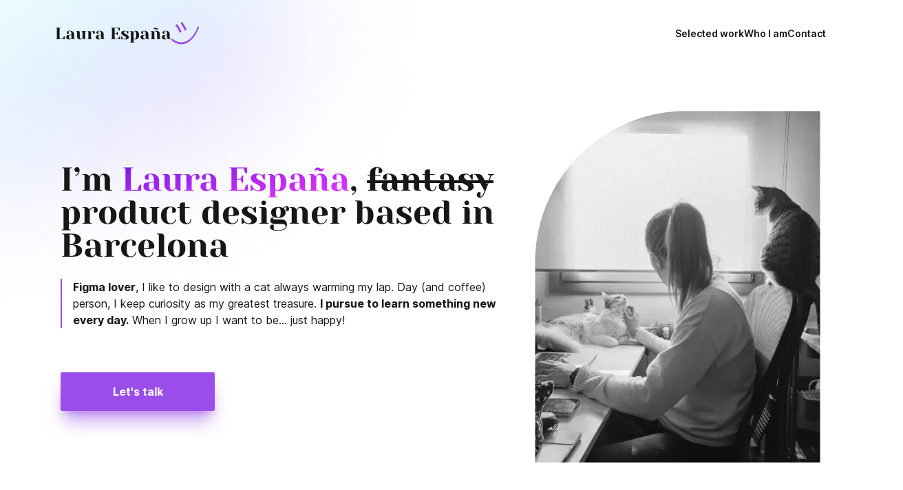

--- FILE ---
content_type: text/html; charset=utf-8
request_url: https://www.lauraespana.com/
body_size: 4180
content:
<!DOCTYPE html><html lang="en" class="scroll-smooth selection:bg-primary-500 selection:text-white"><head><meta charSet="utf-8"/><title>Laura España</title><meta name="description" content="Laura España, senior product designer"/><meta name="viewport" content="width=device-width, initial-scale=1"/><link rel="icon" href="/favicon.ico"/><meta name="next-head-count" content="5"/><link rel="preload" href="/_next/static/media/2aaf0723e720e8b9-s.p.woff2" as="font" type="font/woff2" crossorigin="anonymous" data-next-font="size-adjust"/><link rel="preload" href="/_next/static/media/bb2407e080b37a5c-s.p.woff2" as="font" type="font/woff2" crossorigin="anonymous" data-next-font="size-adjust"/><link rel="preload" href="/_next/static/css/51c4a5640fdba88f.css" as="style"/><link rel="stylesheet" href="/_next/static/css/51c4a5640fdba88f.css" data-n-g=""/><noscript data-n-css=""></noscript><script defer="" nomodule="" src="/_next/static/chunks/polyfills-c67a75d1b6f99dc8.js"></script><script src="/_next/static/chunks/webpack-8fa1640cc84ba8fe.js" defer=""></script><script src="/_next/static/chunks/framework-2c79e2a64abdb08b.js" defer=""></script><script src="/_next/static/chunks/main-0ecb9ccfcb6c9b24.js" defer=""></script><script src="/_next/static/chunks/pages/_app-4cd4f96da222afae.js" defer=""></script><script src="/_next/static/chunks/61-ed6719157a90cdbf.js" defer=""></script><script src="/_next/static/chunks/pages/index-f2741fbda02f8beb.js" defer=""></script><script src="/_next/static/X7yvKfVYBTpLPT8mLWBAj/_buildManifest.js" defer=""></script><script src="/_next/static/X7yvKfVYBTpLPT8mLWBAj/_ssgManifest.js" defer=""></script></head><body class="bg-[url(&#x27;/images/backgrounds/1.webp&#x27;)] bg-no-repeat"><div id="__next"><main class="__variable_4b5723 __variable_11eff3 font-sans text-neutral-900"><header class="flex flex-col md:flex-row gap-3 justify-between items-center py-8 px-8 md:px-20"><h1 class="font-serif text-2xl"><a class="flex gap-5 items-center" href="/">Laura España<img alt="" loading="lazy" width="40" height="32" decoding="async" data-nimg="1" class="select-none" style="color:transparent" src="/images/face.svg"/></a></h1><nav><ul class="flex gap-5 sm:gap-10 text-sm font-semibold"><li><a class="relative before:transition-all hover:text-transparent hover:bg-clip-text hover:bg-gradient-to-br hover:from-[#691EE4] hover:to-[#EF33FF] before:content-[&#x27;&#x27;]   before:w-0 before:hover:w-full before:h-0.5 before:bg-gradient-to-r before:from-[#691EE4] before:to-[#EF33FF] before:absolute before:-bottom-1 before:left-0 before:pointer-events-none" href="/#work">Selected work</a></li><li><a class="relative before:transition-all hover:text-transparent hover:bg-clip-text hover:bg-gradient-to-br hover:from-[#691EE4] hover:to-[#EF33FF] before:content-[&#x27;&#x27;]   before:w-0 before:hover:w-full before:h-0.5 before:bg-gradient-to-r before:from-[#691EE4] before:to-[#EF33FF] before:absolute before:-bottom-1 before:left-0 before:pointer-events-none" href="/#who-i-am">Who I am</a></li><li><a class="relative before:transition-all hover:text-transparent hover:bg-clip-text hover:bg-gradient-to-br hover:from-[#691EE4] hover:to-[#EF33FF] before:content-[&#x27;&#x27;]   before:w-0 before:hover:w-full before:h-0.5 before:bg-gradient-to-r before:from-[#691EE4] before:to-[#EF33FF] before:absolute before:-bottom-1 before:left-0 before:pointer-events-none" href="/#contact">Contact</a></li></ul></nav></header><section id="who-i-am" class="py-8 md:py-16"><div class="container max-w-6xl mx-auto px-6"><div class="grid grid-cols-1 lg:grid-cols-[6fr_4fr] gap-6 items-center"><div class="text-center lg:text-left"><p class="font-serif text-3xl md:text-5xl">I’m <span class="text-transparent bg-clip-text bg-gradient-to-br from-[#691EE4] to-[#EF33FF]">Laura España</span>, <del>fantasy</del> <!-- -->product designer based in Barcelona</p><div class="h-6"></div><p class="border-l-primary-500 border-l-2 pl-4 text-left max-w-3xl mx-auto text-sm sm:text-base"><b>Figma lover</b>, I like to design with a cat always warming my lap. Day (and coffee) person, I keep curiosity as my greatest treasure. <b>I pursue to learn something new every day.</b> When I grow up I want to be... just happy!</p><div class="h-16"></div><a style="-webkit-tap-highlight-color:transparent" class="p-4 w-56 max-w-full font-bold inline-block text-center rounded-sm text-white transition-all bg-primary-500 shadow-primary-500/50 shadow-xl pointer-fine:hover:bg-primary-600 pointer-fine:hover:-translate-y-1 hover:active:bg-primary-700 hover:active:shadow-primary-700/50 hover:active:shadow-lg hover:active:translate-y-0.5" href="/#contact">Let&#x27;s talk</a></div><div class="text-right"><img alt="" loading="lazy" width="415" height="512" decoding="async" data-nimg="1" class="max-lg:hidden inline" style="color:transparent" srcSet="/_next/image?url=%2Fimages%2Flaura.png&amp;w=640&amp;q=75 1x, /_next/image?url=%2Fimages%2Flaura.png&amp;w=1080&amp;q=75 2x" src="/_next/image?url=%2Fimages%2Flaura.png&amp;w=1080&amp;q=75"/></div></div></div></section><div class="relative overflow-x-clip"><div class="absolute rotate-3 sm:rotate-2 lg:rotate-1 scale-105 inset-0 bg-gradient-to-r from-[#691EE4] via-[#9A4DE8] to-[#EF33FF]"></div><div class="relative flex overflow-hidden select-none gap-4 bg-black text-white text-2xl font-bold"><ul class="flex min-w-fit gap-4 animate-scroll py-4"><li class="before:content-[url(/icons/magician.svg)] before:text-white before:w-4 before:h-4 before:mr-4 whitespace-nowrap">User Interface design</li><li class="before:content-[url(/icons/magician.svg)] before:text-white before:w-4 before:h-4 before:mr-4 whitespace-nowrap">User Experience design</li><li class="before:content-[url(/icons/magician.svg)] before:text-white before:w-4 before:h-4 before:mr-4 whitespace-nowrap">Design Systems</li><li class="before:content-[url(/icons/magician.svg)] before:text-white before:w-4 before:h-4 before:mr-4 whitespace-nowrap">Behavioral Design</li><li class="before:content-[url(/icons/magician.svg)] before:text-white before:w-4 before:h-4 before:mr-4 whitespace-nowrap">Neuroscience &amp; Psicology</li><li class="before:content-[url(/icons/magician.svg)] before:text-white before:w-4 before:h-4 before:mr-4 whitespace-nowrap">Accesibility</li></ul><ul class="flex min-w-fit gap-4 animate-scroll py-4" aria-hidden="true"><li class="before:content-[url(/icons/magician.svg)] before:text-white before:w-4 before:h-4 before:mr-4 whitespace-nowrap">User Interface design</li><li class="before:content-[url(/icons/magician.svg)] before:text-white before:w-4 before:h-4 before:mr-4 whitespace-nowrap">User Experience design</li><li class="before:content-[url(/icons/magician.svg)] before:text-white before:w-4 before:h-4 before:mr-4 whitespace-nowrap">Design Systems</li><li class="before:content-[url(/icons/magician.svg)] before:text-white before:w-4 before:h-4 before:mr-4 whitespace-nowrap">Behavioral Design</li><li class="before:content-[url(/icons/magician.svg)] before:text-white before:w-4 before:h-4 before:mr-4 whitespace-nowrap">Neuroscience &amp; Psicology</li><li class="before:content-[url(/icons/magician.svg)] before:text-white before:w-4 before:h-4 before:mr-4 whitespace-nowrap">Accesibility</li></ul></div></div><section id="work" class="px-6 py-16 md:p-16 relative bg-[url(&#x27;/images/backgrounds/2.webp&#x27;)] bg-no-repeat bg-[right_-217px]"><img alt="" loading="lazy" width="50" height="63" decoding="async" data-nimg="1" class="max-lg:hidden absolute top-24 right-8 select-none" style="color:transparent" src="/highlights/5.svg"/><img alt="" loading="lazy" width="82" height="86" decoding="async" data-nimg="1" class="max-lg:hidden absolute top-10 right-24 select-none" style="color:transparent" src="/highlights/6.svg"/><div class="container max-w-7xl mx-auto"><h2 class="font-normal text-3xl md:text-[40px] font-serif text-center">Selected work</h2><div class="h-12"></div><div class="grid grid-cols-1 sm:grid-cols-3 gap-3 lg:gap-14 gap-y-14"><article><div class="aspect-[378/332] bg-gray-300 relative rounded-[4px] overflow-hidden"><img alt="Clay DS" loading="lazy" width="378" height="332" decoding="async" data-nimg="1" class="absolute w-full h-full object-cover" style="color:transparent" srcSet="/_next/image?url=%2Fimages%2Fwork-1.jpg&amp;w=384&amp;q=75 1x, /_next/image?url=%2Fimages%2Fwork-1.jpg&amp;w=828&amp;q=75 2x" src="/_next/image?url=%2Fimages%2Fwork-1.jpg&amp;w=828&amp;q=75"/></div><div class="h-6"></div><div class="flex gap-2 items-center justify-start"><span class="h-px bg-primary-500 w-12"></span><span class="font-semibold text-sm text-primary-500 uppercase">Design Systems</span></div><div class="h-6"></div><h3 class="text-2xl font-serif">Clay DS</h3><div class="h-4"></div><p class="">Clay is a fully tokenized design system, which allows for great flexibility and scalability. As its name suggests, Clay is there to mold, shape, play... and have fun!</p></article><article><div class="aspect-[378/332] bg-gray-300 relative rounded-[4px] overflow-hidden"><img alt="HCP’s Loyalty platform" loading="lazy" width="378" height="332" decoding="async" data-nimg="1" class="absolute w-full h-full object-cover" style="color:transparent" srcSet="/_next/image?url=%2Fimages%2Fwork-2.jpg&amp;w=384&amp;q=75 1x, /_next/image?url=%2Fimages%2Fwork-2.jpg&amp;w=828&amp;q=75 2x" src="/_next/image?url=%2Fimages%2Fwork-2.jpg&amp;w=828&amp;q=75"/><div class="absolute w-full h-full bg-black/60 flex flex-col gap-4 justify-center items-center p-2 backdrop-blur"><img alt="" loading="lazy" width="27" height="32" decoding="async" data-nimg="1" class="select-none" style="color:transparent" src="/icons/lock.svg"/><div class="font-normal text-white text-center">This project has<!-- --> <strong class="font-bold">restricted access</strong></div></div></div><div class="h-6"></div><div class="flex gap-2 items-center justify-start"><span class="h-px bg-primary-500 w-12"></span><span class="font-semibold text-sm text-primary-500 uppercase">UX-UI</span></div><div class="h-6"></div><h3 class="text-2xl font-serif">HCP’s Loyalty platform</h3><div class="h-4"></div><p class="">An HCP loyalty platform is a rewards program that incentivizes healthcare professionals to remain loyal to a brand, product, or service through exclusive offers, points, and rewards.</p></article><article><div class="aspect-[378/332] bg-gray-300 relative rounded-[4px] overflow-hidden"><img alt="Wallet app" loading="lazy" width="378" height="332" decoding="async" data-nimg="1" class="absolute w-full h-full object-cover" style="color:transparent" srcSet="/_next/image?url=%2Fimages%2Fwork-3.jpg&amp;w=384&amp;q=75 1x, /_next/image?url=%2Fimages%2Fwork-3.jpg&amp;w=828&amp;q=75 2x" src="/_next/image?url=%2Fimages%2Fwork-3.jpg&amp;w=828&amp;q=75"/><div class="absolute w-full h-full bg-black/60 flex flex-col gap-4 justify-center items-center p-2 backdrop-blur"><img alt="" loading="lazy" width="27" height="32" decoding="async" data-nimg="1" class="select-none" style="color:transparent" src="/icons/lock.svg"/><div class="font-normal text-white text-center">This project has<!-- --> <strong class="font-bold">restricted access</strong></div></div></div><div class="h-6"></div><div class="flex gap-2 items-center justify-start"><span class="h-px bg-primary-500 w-12"></span><span class="font-semibold text-sm text-primary-500 uppercase">Design System - UI</span></div><div class="h-6"></div><h3 class="text-2xl font-serif">Wallet app</h3><div class="h-4"></div><p class="">Participated in the creation of a custom design system for a wallet application and the mapping and implementation into current workflows. </p></article></div></div></section><section class="bg-neutral-900 text-white px-6 py-16 md:p-16"><div class="container max-w-7xl mx-auto px-3"><h2 class="font-normal text-3xl md:text-[40px] font-serif text-center">I have worked for clients such as...</h2><div class="h-8"></div><div class="flex items-center flex-col sm:flex-row xl:flex-nowrap gap-8 flex-wrap justify-center"><img alt="Bayer" loading="lazy" width="238" height="80" decoding="async" data-nimg="1" class="shrink select-none" style="color:transparent" src="/logos/bayer2.svg"/><img alt="LETIPharma" loading="lazy" width="263" height="73" decoding="async" data-nimg="1" class="shrink select-none" style="color:transparent" src="/logos/leti.svg"/><img alt="Riyad Bank" loading="lazy" width="228" height="80" decoding="async" data-nimg="1" class="shrink select-none" style="color:transparent" src="/logos/rb.svg"/><img alt="Osha" loading="lazy" width="232" height="79" decoding="async" data-nimg="1" class="shrink select-none" style="color:transparent" src="/logos/osha.svg"/></div></div></section><section class="px-6 py-16 md:px-16 md:py-24  bg-[url(&#x27;/images/backgrounds/3.webp&#x27;)] bg-no-repeat bg-left-bottom"><div class="container max-w-7xl mx-auto px-3"><h2 class="font-normal text-3xl md:text-[40px] font-serif text-center">Licenses and certifications</h2><div class="h-16"></div><div class="flex items-center flex-col sm:flex-row xl:flex-nowrap gap-8 flex-wrap justify-between"><article class="flex flex-col items-center gap-1 text-neutral-900"><div><img alt="Memorisely" loading="lazy" width="206" height="67" decoding="async" data-nimg="1" class="select-none" style="color:transparent" src="/certs/memorisely.svg"/></div><div class="h-2"></div><h1 class="font-bold">Design System Bootcam</h1><h2 class="font-normal text-sm">Memorisely</h2><time class="font-normal text-sm">2022</time></article><article class="flex flex-col items-center gap-1 text-neutral-900"><div><img alt="Forrester" loading="lazy" width="206" height="67" decoding="async" data-nimg="1" class="select-none" style="color:transparent" src="/certs/forrester.svg"/></div><div class="h-2"></div><h1 class="font-bold">Mapping Customer Journeys</h1><h2 class="font-normal text-sm">Forrester</h2><time class="font-normal text-sm">2022</time></article><article class="flex flex-col items-center gap-1 text-neutral-900"><div><img alt="The Interaction Design Foundation" loading="lazy" width="206" height="67" decoding="async" data-nimg="1" class="select-none" style="color:transparent" src="/certs/idf.svg"/></div><div class="h-2"></div><h1 class="font-bold">Conducting Usability Testing</h1><h2 class="font-normal text-sm">The Interaction Design Foundation</h2><time class="font-normal text-sm">2022</time></article><article class="flex flex-col items-center gap-1 text-neutral-900"><div><img alt="Irrational Labss" loading="lazy" width="206" height="67" decoding="async" data-nimg="1" class="select-none" style="color:transparent" src="/certs/irrational.svg"/></div><div class="h-2"></div><h1 class="font-bold">Behavioral Economics Bootcamp</h1><h2 class="font-normal text-sm">Irrational Labs</h2><time class="font-normal text-sm">2021</time></article></div></div></section><section class="bg-neutral-900 text-white px-6 py-16"><div class="container max-w-7xl mx-auto px-3 flex justify-center items-center gap-4"><img alt="" loading="lazy" width="16" height="16" decoding="async" data-nimg="1" style="color:transparent" src="/icons/magician.svg"/><p class="font-normal text-2xl max-w-[925px] text-center"><strong class="font-bold">“Why, sometimes I&#x27;ve believed as many as six impossible things before breakfast.”</strong>― Lewis Carroll, Alice in Wonderland</p><img alt="" loading="lazy" width="16" height="16" decoding="async" data-nimg="1" style="color:transparent" src="/icons/magician.svg"/></div></section><section id="contact" class="px-6 py-16 text-center"><div class="container max-w-7xl mx-auto text-center relative"><img alt="" loading="lazy" width="57" height="61" decoding="async" data-nimg="1" class="max-lg:hidden absolute top-0 left-0 select-none" style="color:transparent" src="/highlights/1.svg"/><img alt="" loading="lazy" width="39" height="48" decoding="async" data-nimg="1" class="max-lg:hidden absolute top-28 left-8 select-none" style="color:transparent" src="/highlights/2.svg"/><img alt="" loading="lazy" width="41" height="58" decoding="async" data-nimg="1" class="max-lg:hidden absolute top-16 right-9 select-none" style="color:transparent" src="/highlights/3.svg"/><img alt="" loading="lazy" width="29" height="36" decoding="async" data-nimg="1" class="max-lg:hidden absolute top-0 right-0 select-none" style="color:transparent" src="/highlights/4.svg"/><h2 class="font-normal text-3xl md:text-[40px] font-serif text-center">Let&#x27;s talk</h2><div class="h-6"></div><p class="font-medium">You can contact me through LinkedIn or by writing me an email at<!-- --> <a class="text-primary-500 hover:underline" href="mailto:laura.eslop@gmail.com">laura.eslop@gmail.com</a></p><div class="h-6"></div><div class="flex gap-6 justify-center"><a target="_blank" class="text-black hover:text-[#0e76a8] transition" href="https://www.linkedin.com/in/lauraespana/"><svg xmlns="http://www.w3.org/2000/svg" viewBox="0 0 24 24" class="w-10 h-10"><title>linkedin</title><path fill="currentColor" d="M19 3A2 2 0 0 1 21 5V19A2 2 0 0 1 19 21H5A2 2 0 0 1 3 19V5A2 2 0 0 1 5 3H19M18.5 18.5V13.2A3.26 3.26 0 0 0 15.24 9.94C14.39 9.94 13.4 10.46 12.92 11.24V10.13H10.13V18.5H12.92V13.57C12.92 12.8 13.54 12.17 14.31 12.17A1.4 1.4 0 0 1 15.71 13.57V18.5H18.5M6.88 8.56A1.68 1.68 0 0 0 8.56 6.88C8.56 5.95 7.81 5.19 6.88 5.19A1.69 1.69 0 0 0 5.19 6.88C5.19 7.81 5.95 8.56 6.88 8.56M8.27 18.5V10.13H5.5V18.5H8.27Z"></path></svg></a></div></div><div class="h-24"></div><p class="text-sm">© 2022 - Laura España</p></section></main></div><script id="__NEXT_DATA__" type="application/json">{"props":{"pageProps":{}},"page":"/","query":{},"buildId":"X7yvKfVYBTpLPT8mLWBAj","nextExport":true,"autoExport":true,"isFallback":false,"scriptLoader":[]}</script></body></html>

--- FILE ---
content_type: text/css; charset=utf-8
request_url: https://www.lauraespana.com/_next/static/css/51c4a5640fdba88f.css
body_size: 4660
content:
/*
! tailwindcss v3.2.4 | MIT License | https://tailwindcss.com
*/*,:after,:before{box-sizing:border-box;border:0 solid #e5e7eb}:after,:before{--tw-content:""}html{line-height:1.5;-webkit-text-size-adjust:100%;-moz-tab-size:4;-o-tab-size:4;tab-size:4;font-family:var(--font-inter),ui-sans-serif,system-ui,-apple-system,BlinkMacSystemFont,"Segoe UI",Roboto,"Helvetica Neue",Arial,"Noto Sans",sans-serif,"Apple Color Emoji","Segoe UI Emoji","Segoe UI Symbol","Noto Color Emoji";font-feature-settings:normal}body{margin:0;line-height:inherit}hr{height:0;color:inherit;border-top-width:1px}abbr:where([title]){-webkit-text-decoration:underline dotted;text-decoration:underline dotted}h1,h2,h3,h4,h5,h6{font-size:inherit;font-weight:inherit}a{color:inherit;text-decoration:inherit}b,strong{font-weight:bolder}code,kbd,pre,samp{font-family:ui-monospace,SFMono-Regular,Menlo,Monaco,Consolas,Liberation Mono,Courier New,monospace;font-size:1em}small{font-size:80%}sub,sup{font-size:75%;line-height:0;position:relative;vertical-align:baseline}sub{bottom:-.25em}sup{top:-.5em}table{text-indent:0;border-color:inherit;border-collapse:collapse}button,input,optgroup,select,textarea{font-family:inherit;font-size:100%;font-weight:inherit;line-height:inherit;color:inherit;margin:0;padding:0}button,select{text-transform:none}[type=button],[type=reset],[type=submit],button{-webkit-appearance:button;background-color:transparent;background-image:none}:-moz-focusring{outline:auto}:-moz-ui-invalid{box-shadow:none}progress{vertical-align:baseline}::-webkit-inner-spin-button,::-webkit-outer-spin-button{height:auto}[type=search]{-webkit-appearance:textfield;outline-offset:-2px}::-webkit-search-decoration{-webkit-appearance:none}::-webkit-file-upload-button{-webkit-appearance:button;font:inherit}summary{display:list-item}blockquote,dd,dl,figure,h1,h2,h3,h4,h5,h6,hr,p,pre{margin:0}fieldset{margin:0}fieldset,legend{padding:0}menu,ol,ul{list-style:none;margin:0;padding:0}textarea{resize:vertical}input::-moz-placeholder,textarea::-moz-placeholder{opacity:1;color:#9ca3af}input::placeholder,textarea::placeholder{opacity:1;color:#9ca3af}[role=button],button{cursor:pointer}:disabled{cursor:default}audio,canvas,embed,iframe,img,object,svg,video{display:block;vertical-align:middle}img,video{max-width:100%;height:auto}[hidden]{display:none}*,:after,:before{--tw-border-spacing-x:0;--tw-border-spacing-y:0;--tw-translate-x:0;--tw-translate-y:0;--tw-rotate:0;--tw-skew-x:0;--tw-skew-y:0;--tw-scale-x:1;--tw-scale-y:1;--tw-pan-x: ;--tw-pan-y: ;--tw-pinch-zoom: ;--tw-scroll-snap-strictness:proximity;--tw-ordinal: ;--tw-slashed-zero: ;--tw-numeric-figure: ;--tw-numeric-spacing: ;--tw-numeric-fraction: ;--tw-ring-inset: ;--tw-ring-offset-width:0px;--tw-ring-offset-color:#fff;--tw-ring-color:rgba(59,130,246,.5);--tw-ring-offset-shadow:0 0 #0000;--tw-ring-shadow:0 0 #0000;--tw-shadow:0 0 #0000;--tw-shadow-colored:0 0 #0000;--tw-blur: ;--tw-brightness: ;--tw-contrast: ;--tw-grayscale: ;--tw-hue-rotate: ;--tw-invert: ;--tw-saturate: ;--tw-sepia: ;--tw-drop-shadow: ;--tw-backdrop-blur: ;--tw-backdrop-brightness: ;--tw-backdrop-contrast: ;--tw-backdrop-grayscale: ;--tw-backdrop-hue-rotate: ;--tw-backdrop-invert: ;--tw-backdrop-opacity: ;--tw-backdrop-saturate: ;--tw-backdrop-sepia: }::backdrop{--tw-border-spacing-x:0;--tw-border-spacing-y:0;--tw-translate-x:0;--tw-translate-y:0;--tw-rotate:0;--tw-skew-x:0;--tw-skew-y:0;--tw-scale-x:1;--tw-scale-y:1;--tw-pan-x: ;--tw-pan-y: ;--tw-pinch-zoom: ;--tw-scroll-snap-strictness:proximity;--tw-ordinal: ;--tw-slashed-zero: ;--tw-numeric-figure: ;--tw-numeric-spacing: ;--tw-numeric-fraction: ;--tw-ring-inset: ;--tw-ring-offset-width:0px;--tw-ring-offset-color:#fff;--tw-ring-color:rgba(59,130,246,.5);--tw-ring-offset-shadow:0 0 #0000;--tw-ring-shadow:0 0 #0000;--tw-shadow:0 0 #0000;--tw-shadow-colored:0 0 #0000;--tw-blur: ;--tw-brightness: ;--tw-contrast: ;--tw-grayscale: ;--tw-hue-rotate: ;--tw-invert: ;--tw-saturate: ;--tw-sepia: ;--tw-drop-shadow: ;--tw-backdrop-blur: ;--tw-backdrop-brightness: ;--tw-backdrop-contrast: ;--tw-backdrop-grayscale: ;--tw-backdrop-hue-rotate: ;--tw-backdrop-invert: ;--tw-backdrop-opacity: ;--tw-backdrop-saturate: ;--tw-backdrop-sepia: }.container{width:100%}@media (min-width:640px){.container{max-width:640px}}@media (min-width:768px){.container{max-width:768px}}@media (min-width:1024px){.container{max-width:1024px}}@media (min-width:1280px){.container{max-width:1280px}}@media (min-width:1536px){.container{max-width:1536px}}.absolute{position:absolute}.relative{position:relative}.inset-0{top:0;right:0;bottom:0;left:0}.top-0{top:0}.left-0{left:0}.top-28{top:7rem}.left-8{left:2rem}.top-16{top:4rem}.right-9{right:2.25rem}.right-0{right:0}.top-24{top:6rem}.right-8{right:2rem}.top-10{top:2.5rem}.right-24{right:6rem}.mx-auto{margin-left:auto;margin-right:auto}.inline-block{display:inline-block}.inline{display:inline}.flex{display:flex}.grid{display:grid}.aspect-\[378\/332\]{aspect-ratio:378/332}.h-16{height:4rem}.h-2{height:.5rem}.h-8{height:2rem}.h-6{height:1.5rem}.h-10{height:2.5rem}.h-24{height:6rem}.h-12{height:3rem}.h-px{height:1px}.h-4{height:1rem}.h-full{height:100%}.w-10{width:2.5rem}.w-56{width:14rem}.w-12{width:3rem}.w-full{width:100%}.min-w-fit{min-width:-moz-fit-content;min-width:fit-content}.max-w-7xl{max-width:80rem}.max-w-6xl{max-width:72rem}.max-w-3xl{max-width:48rem}.max-w-full{max-width:100%}.max-w-\[925px\]{max-width:925px}.shrink{flex-shrink:1}.grow{flex-grow:1}.rotate-3{--tw-rotate:3deg}.rotate-3,.scale-105{transform:translate(var(--tw-translate-x),var(--tw-translate-y)) rotate(var(--tw-rotate)) skewX(var(--tw-skew-x)) skewY(var(--tw-skew-y)) scaleX(var(--tw-scale-x)) scaleY(var(--tw-scale-y))}.scale-105{--tw-scale-x:1.05;--tw-scale-y:1.05}@keyframes scroll{0%{transform:translateX(0)}to{transform:translateX(calc(-100% - 16px))}}.animate-scroll{animation:scroll 50s linear infinite}.select-none{-webkit-user-select:none;-moz-user-select:none;user-select:none}.grid-cols-1{grid-template-columns:repeat(1,minmax(0,1fr))}.flex-col{flex-direction:column}.flex-wrap{flex-wrap:wrap}.items-center{align-items:center}.justify-start{justify-content:flex-start}.justify-center{justify-content:center}.justify-between{justify-content:space-between}.gap-8{gap:2rem}.gap-1{gap:.25rem}.gap-6{gap:1.5rem}.gap-3{gap:.75rem}.gap-5{gap:1.25rem}.gap-4{gap:1rem}.gap-2{gap:.5rem}.gap-y-14{row-gap:3.5rem}.overflow-hidden{overflow:hidden}.overflow-x-clip{overflow-x:clip}.scroll-smooth{scroll-behavior:smooth}.whitespace-nowrap{white-space:nowrap}.rounded-sm{border-radius:.125rem}.rounded-\[4px\]{border-radius:4px}.border-l-2{border-left-width:2px}.border-l-primary-500{--tw-border-opacity:1;border-left-color:rgb(154 77 232/var(--tw-border-opacity))}.bg-neutral-900{--tw-bg-opacity:1;background-color:rgb(23 23 23/var(--tw-bg-opacity))}.bg-primary-500{--tw-bg-opacity:1;background-color:rgb(154 77 232/var(--tw-bg-opacity))}.bg-black{--tw-bg-opacity:1;background-color:rgb(0 0 0/var(--tw-bg-opacity))}.bg-gray-300{--tw-bg-opacity:1;background-color:rgb(209 213 219/var(--tw-bg-opacity))}.bg-black\/60{background-color:rgba(0,0,0,.6)}.bg-\[url\(\'\/images\/backgrounds\/3\.webp\'\)\]{background-image:url(/images/backgrounds/3.webp)}.bg-gradient-to-r{background-image:linear-gradient(to right,var(--tw-gradient-stops))}.bg-gradient-to-br{background-image:linear-gradient(to bottom right,var(--tw-gradient-stops))}.bg-\[url\(\'\/images\/backgrounds\/2\.webp\'\)\]{background-image:url(/images/backgrounds/2.webp)}.bg-\[url\(\'\/images\/backgrounds\/1\.webp\'\)\]{background-image:url(/images/backgrounds/1.webp)}.from-\[\#691EE4\]{--tw-gradient-from:#691ee4;--tw-gradient-to:rgba(105,30,228,0);--tw-gradient-stops:var(--tw-gradient-from),var(--tw-gradient-to)}.via-\[\#9A4DE8\]{--tw-gradient-to:rgba(154,77,232,0);--tw-gradient-stops:var(--tw-gradient-from),#9a4de8,var(--tw-gradient-to)}.to-\[\#EF33FF\]{--tw-gradient-to:#ef33ff}.bg-clip-text{-webkit-background-clip:text;background-clip:text}.bg-left-bottom{background-position:0 100%}.bg-\[right_-217px\]{background-position:right -217px}.bg-no-repeat{background-repeat:no-repeat}.object-cover{-o-object-fit:cover;object-fit:cover}.p-4{padding:1rem}.p-2{padding:.5rem}.px-6{padding-left:1.5rem;padding-right:1.5rem}.py-16{padding-top:4rem;padding-bottom:4rem}.px-3{padding-left:.75rem;padding-right:.75rem}.py-8{padding-top:2rem;padding-bottom:2rem}.px-8{padding-left:2rem;padding-right:2rem}.py-4{padding-top:1rem;padding-bottom:1rem}.pl-4{padding-left:1rem}.text-left{text-align:left}.text-center{text-align:center}.text-right{text-align:right}.font-serif{font-family:var(--font-yeseva-one),ui-serif,Georgia,Cambria,"Times New Roman",Times,serif}.font-sans{font-family:var(--font-inter),ui-sans-serif,system-ui,-apple-system,BlinkMacSystemFont,"Segoe UI",Roboto,"Helvetica Neue",Arial,"Noto Sans",sans-serif,"Apple Color Emoji","Segoe UI Emoji","Segoe UI Symbol","Noto Color Emoji"}.text-sm{font-size:.875rem;line-height:1.25rem}.text-2xl{font-size:1.5rem;line-height:2rem}.text-3xl{font-size:1.875rem;line-height:2.25rem}.font-bold{font-weight:700}.font-normal{font-weight:400}.font-medium{font-weight:500}.font-semibold{font-weight:600}.uppercase{text-transform:uppercase}.text-neutral-900{--tw-text-opacity:1;color:rgb(23 23 23/var(--tw-text-opacity))}.text-white{--tw-text-opacity:1;color:rgb(255 255 255/var(--tw-text-opacity))}.text-primary-500{--tw-text-opacity:1;color:rgb(154 77 232/var(--tw-text-opacity))}.text-black{--tw-text-opacity:1;color:rgb(0 0 0/var(--tw-text-opacity))}.text-transparent{color:transparent}.shadow-xl{--tw-shadow:0 20px 25px -5px rgba(0,0,0,.1),0 8px 10px -6px rgba(0,0,0,.1);--tw-shadow-colored:0 20px 25px -5px var(--tw-shadow-color),0 8px 10px -6px var(--tw-shadow-color);box-shadow:var(--tw-ring-offset-shadow,0 0 #0000),var(--tw-ring-shadow,0 0 #0000),var(--tw-shadow)}.shadow-primary-500\/50{--tw-shadow-color:rgba(154,77,232,.5);--tw-shadow:var(--tw-shadow-colored)}.backdrop-blur{--tw-backdrop-blur:blur(8px);-webkit-backdrop-filter:var(--tw-backdrop-blur) var(--tw-backdrop-brightness) var(--tw-backdrop-contrast) var(--tw-backdrop-grayscale) var(--tw-backdrop-hue-rotate) var(--tw-backdrop-invert) var(--tw-backdrop-opacity) var(--tw-backdrop-saturate) var(--tw-backdrop-sepia);backdrop-filter:var(--tw-backdrop-blur) var(--tw-backdrop-brightness) var(--tw-backdrop-contrast) var(--tw-backdrop-grayscale) var(--tw-backdrop-hue-rotate) var(--tw-backdrop-invert) var(--tw-backdrop-opacity) var(--tw-backdrop-saturate) var(--tw-backdrop-sepia)}.transition{transition-property:color,background-color,border-color,text-decoration-color,fill,stroke,opacity,box-shadow,transform,filter,-webkit-backdrop-filter;transition-property:color,background-color,border-color,text-decoration-color,fill,stroke,opacity,box-shadow,transform,filter,backdrop-filter;transition-property:color,background-color,border-color,text-decoration-color,fill,stroke,opacity,box-shadow,transform,filter,backdrop-filter,-webkit-backdrop-filter;transition-timing-function:cubic-bezier(.4,0,.2,1);transition-duration:.15s}.transition-all{transition-property:all;transition-timing-function:cubic-bezier(.4,0,.2,1);transition-duration:.15s}.selection\:bg-primary-500 ::-moz-selection{--tw-bg-opacity:1;background-color:rgb(154 77 232/var(--tw-bg-opacity))}.selection\:bg-primary-500 ::selection{--tw-bg-opacity:1;background-color:rgb(154 77 232/var(--tw-bg-opacity))}.selection\:text-white ::-moz-selection{--tw-text-opacity:1;color:rgb(255 255 255/var(--tw-text-opacity))}.selection\:text-white ::selection{--tw-text-opacity:1;color:rgb(255 255 255/var(--tw-text-opacity))}.selection\:bg-primary-500::-moz-selection{--tw-bg-opacity:1;background-color:rgb(154 77 232/var(--tw-bg-opacity))}.selection\:bg-primary-500::selection{--tw-bg-opacity:1;background-color:rgb(154 77 232/var(--tw-bg-opacity))}.selection\:text-white::-moz-selection{--tw-text-opacity:1;color:rgb(255 255 255/var(--tw-text-opacity))}.selection\:text-white::selection{--tw-text-opacity:1;color:rgb(255 255 255/var(--tw-text-opacity))}.before\:pointer-events-none:before{content:var(--tw-content);pointer-events:none}.before\:absolute:before{content:var(--tw-content);position:absolute}.before\:-bottom-1:before{content:var(--tw-content);bottom:-.25rem}.before\:left-0:before{content:var(--tw-content);left:0}.before\:mr-4:before{content:var(--tw-content);margin-right:1rem}.before\:h-0\.5:before{content:var(--tw-content);height:.125rem}.before\:h-0:before{content:var(--tw-content);height:0}.before\:h-4:before{content:var(--tw-content);height:1rem}.before\:w-0:before{content:var(--tw-content);width:0}.before\:w-4:before{content:var(--tw-content);width:1rem}.before\:bg-gradient-to-r:before{content:var(--tw-content);background-image:linear-gradient(to right,var(--tw-gradient-stops))}.before\:from-\[\#691EE4\]:before{content:var(--tw-content);--tw-gradient-from:#691ee4;--tw-gradient-to:rgba(105,30,228,0);--tw-gradient-stops:var(--tw-gradient-from),var(--tw-gradient-to)}.before\:to-\[\#EF33FF\]:before{content:var(--tw-content);--tw-gradient-to:#ef33ff}.before\:text-white:before{content:var(--tw-content);--tw-text-opacity:1;color:rgb(255 255 255/var(--tw-text-opacity))}.before\:transition-all:before{content:var(--tw-content);transition-property:all;transition-timing-function:cubic-bezier(.4,0,.2,1);transition-duration:.15s}.before\:content-\[\'\'\]:before{--tw-content:"";content:var(--tw-content)}.before\:content-\[url\(\/icons\/magician\.svg\)\]:before{--tw-content:url(/icons/magician.svg);content:var(--tw-content)}.hover\:bg-gradient-to-br:hover{background-image:linear-gradient(to bottom right,var(--tw-gradient-stops))}.hover\:from-\[\#691EE4\]:hover{--tw-gradient-from:#691ee4;--tw-gradient-to:rgba(105,30,228,0);--tw-gradient-stops:var(--tw-gradient-from),var(--tw-gradient-to)}.hover\:to-\[\#EF33FF\]:hover{--tw-gradient-to:#ef33ff}.hover\:bg-clip-text:hover{-webkit-background-clip:text;background-clip:text}.hover\:text-\[\#0e76a8\]:hover{--tw-text-opacity:1;color:rgb(14 118 168/var(--tw-text-opacity))}.hover\:text-transparent:hover{color:transparent}.hover\:underline:hover{text-decoration-line:underline}.before\:hover\:w-full:hover:before{content:var(--tw-content);width:100%}.hover\:active\:translate-y-0\.5:active:hover{--tw-translate-y:0.125rem}.hover\:active\:translate-y-0:active:hover,.hover\:active\:translate-y-0\.5:active:hover{transform:translate(var(--tw-translate-x),var(--tw-translate-y)) rotate(var(--tw-rotate)) skewX(var(--tw-skew-x)) skewY(var(--tw-skew-y)) scaleX(var(--tw-scale-x)) scaleY(var(--tw-scale-y))}.hover\:active\:translate-y-0:active:hover{--tw-translate-y:0px}.hover\:active\:bg-primary-700:active:hover{--tw-bg-opacity:1;background-color:rgb(92 46 139/var(--tw-bg-opacity))}.hover\:active\:shadow-lg:active:hover{--tw-shadow:0 10px 15px -3px rgba(0,0,0,.1),0 4px 6px -4px rgba(0,0,0,.1);--tw-shadow-colored:0 10px 15px -3px var(--tw-shadow-color),0 4px 6px -4px var(--tw-shadow-color);box-shadow:var(--tw-ring-offset-shadow,0 0 #0000),var(--tw-ring-shadow,0 0 #0000),var(--tw-shadow)}.hover\:active\:shadow-primary-700\/50:active:hover{--tw-shadow-color:rgba(92,46,139,.5);--tw-shadow:var(--tw-shadow-colored)}@media (pointer:fine){.pointer-fine\:hover\:-translate-y-1:hover{--tw-translate-y:-0.25rem;transform:translate(var(--tw-translate-x),var(--tw-translate-y)) rotate(var(--tw-rotate)) skewX(var(--tw-skew-x)) skewY(var(--tw-skew-y)) scaleX(var(--tw-scale-x)) scaleY(var(--tw-scale-y))}.pointer-fine\:hover\:bg-primary-600:hover{--tw-bg-opacity:1;background-color:rgb(123 62 186/var(--tw-bg-opacity))}}@media not all and (min-width:1024px){.max-lg\:hidden{display:none}}@media (min-width:640px){.sm\:rotate-2{--tw-rotate:2deg;transform:translate(var(--tw-translate-x),var(--tw-translate-y)) rotate(var(--tw-rotate)) skewX(var(--tw-skew-x)) skewY(var(--tw-skew-y)) scaleX(var(--tw-scale-x)) scaleY(var(--tw-scale-y))}.sm\:grid-cols-3{grid-template-columns:repeat(3,minmax(0,1fr))}.sm\:flex-row{flex-direction:row}.sm\:gap-10{gap:2.5rem}.sm\:text-base{font-size:1rem;line-height:1.5rem}}@media (min-width:768px){.md\:flex-row{flex-direction:row}.md\:p-16{padding:4rem}.md\:px-16{padding-left:4rem;padding-right:4rem}.md\:py-24{padding-top:6rem;padding-bottom:6rem}.md\:px-20{padding-left:5rem;padding-right:5rem}.md\:py-16{padding-top:4rem;padding-bottom:4rem}.md\:text-5xl{font-size:3rem;line-height:1}.md\:text-\[40px\]{font-size:40px}}@media (min-width:1024px){.lg\:rotate-1{--tw-rotate:1deg;transform:translate(var(--tw-translate-x),var(--tw-translate-y)) rotate(var(--tw-rotate)) skewX(var(--tw-skew-x)) skewY(var(--tw-skew-y)) scaleX(var(--tw-scale-x)) scaleY(var(--tw-scale-y))}.lg\:grid-cols-\[6fr_4fr\]{grid-template-columns:6fr 4fr}.lg\:gap-14{gap:3.5rem}.lg\:text-left{text-align:left}}@media (min-width:1280px){.xl\:flex-nowrap{flex-wrap:nowrap}}@font-face{font-family:__Inter_4b5723;font-style:normal;font-weight:100 900;font-display:swap;src:url(/_next/static/media/d1d9458b69004127-s.woff2) format("woff2");unicode-range:U+0460-052f,U+1c80-1c88,U+20b4,U+2de0-2dff,U+a640-a69f,U+fe2e-fe2f}@font-face{font-family:__Inter_4b5723;font-style:normal;font-weight:100 900;font-display:swap;src:url(/_next/static/media/b967158bc7d7a9fb-s.woff2) format("woff2");unicode-range:U+0301,U+0400-045f,U+0490-0491,U+04b0-04b1,U+2116}@font-face{font-family:__Inter_4b5723;font-style:normal;font-weight:100 900;font-display:swap;src:url(/_next/static/media/ae9ae6716d4f8bf8-s.woff2) format("woff2");unicode-range:U+1f??}@font-face{font-family:__Inter_4b5723;font-style:normal;font-weight:100 900;font-display:swap;src:url(/_next/static/media/c0f5ec5bbf5913b7-s.woff2) format("woff2");unicode-range:U+0370-03ff}@font-face{font-family:__Inter_4b5723;font-style:normal;font-weight:100 900;font-display:swap;src:url(/_next/static/media/b1db3e28af9ef94a-s.woff2) format("woff2");unicode-range:U+0102-0103,U+0110-0111,U+0128-0129,U+0168-0169,U+01a0-01a1,U+01af-01b0,U+1ea0-1ef9,U+20ab}@font-face{font-family:__Inter_4b5723;font-style:normal;font-weight:100 900;font-display:swap;src:url(/_next/static/media/9c4f34569c9b36ca-s.woff2) format("woff2");unicode-range:U+0100-024f,U+0259,U+1e??,U+2020,U+20a0-20ab,U+20ad-20cf,U+2113,U+2c60-2c7f,U+a720-a7ff}@font-face{font-family:__Inter_4b5723;font-style:normal;font-weight:100 900;font-display:swap;src:url(/_next/static/media/2aaf0723e720e8b9-s.p.woff2) format("woff2");unicode-range:U+00??,U+0131,U+0152-0153,U+02bb-02bc,U+02c6,U+02da,U+02dc,U+2000-206f,U+2074,U+20ac,U+2122,U+2191,U+2193,U+2212,U+2215,U+feff,U+fffd}@font-face{font-family:__Inter_Fallback_4b5723;src:local("Arial");ascent-override:90.00%;descent-override:22.43%;line-gap-override:0.00%;size-adjust:107.64%}.__className_4b5723{font-family:__Inter_4b5723,__Inter_Fallback_4b5723;font-style:normal}.__variable_4b5723{--font-inter:"__Inter_4b5723","__Inter_Fallback_4b5723"}@font-face{font-family:__Yeseva_One_11eff3;font-style:normal;font-weight:400;font-display:swap;src:url(/_next/static/media/57c00ab7805ae25d-s.woff2) format("woff2");unicode-range:U+0460-052f,U+1c80-1c88,U+20b4,U+2de0-2dff,U+a640-a69f,U+fe2e-fe2f}@font-face{font-family:__Yeseva_One_11eff3;font-style:normal;font-weight:400;font-display:swap;src:url(/_next/static/media/d2945b4898e5480f-s.woff2) format("woff2");unicode-range:U+0301,U+0400-045f,U+0490-0491,U+04b0-04b1,U+2116}@font-face{font-family:__Yeseva_One_11eff3;font-style:normal;font-weight:400;font-display:swap;src:url(/_next/static/media/8eafd255b13a3090-s.woff2) format("woff2");unicode-range:U+0102-0103,U+0110-0111,U+0128-0129,U+0168-0169,U+01a0-01a1,U+01af-01b0,U+1ea0-1ef9,U+20ab}@font-face{font-family:__Yeseva_One_11eff3;font-style:normal;font-weight:400;font-display:swap;src:url(/_next/static/media/21c8e34b10e1a801-s.woff2) format("woff2");unicode-range:U+0100-024f,U+0259,U+1e??,U+2020,U+20a0-20ab,U+20ad-20cf,U+2113,U+2c60-2c7f,U+a720-a7ff}@font-face{font-family:__Yeseva_One_11eff3;font-style:normal;font-weight:400;font-display:swap;src:url(/_next/static/media/bb2407e080b37a5c-s.p.woff2) format("woff2");unicode-range:U+00??,U+0131,U+0152-0153,U+02bb-02bc,U+02c6,U+02da,U+02dc,U+2000-206f,U+2074,U+20ac,U+2122,U+2191,U+2193,U+2212,U+2215,U+feff,U+fffd}@font-face{font-family:__Yeseva_One_Fallback_11eff3;src:local("Arial");ascent-override:79.51%;descent-override:20.86%;line-gap-override:0.00%;size-adjust:115.08%}.__className_11eff3{font-family:__Yeseva_One_11eff3,__Yeseva_One_Fallback_11eff3;font-weight:400;font-style:normal}.__variable_11eff3{--font-yeseva-one:"__Yeseva_One_11eff3","__Yeseva_One_Fallback_11eff3"}

--- FILE ---
content_type: image/svg+xml
request_url: https://www.lauraespana.com/logos/bayer2.svg
body_size: 8276
content:
<svg width="239" height="81" viewBox="0 0 239 81" fill="none" xmlns="http://www.w3.org/2000/svg" xmlns:xlink="http://www.w3.org/1999/xlink">
<g clip-path="url(#clip0_1875_1072)">
<path d="M38.0892 12.2309H42.71C43.2039 12.2309 43.6272 11.8076 43.6272 11.3137C43.6272 10.8199 43.2039 10.3966 42.71 10.3966H38.0892V12.2309ZM38.0892 16.7106H42.8511C43.4155 16.7106 43.9093 16.252 43.9093 15.6524C43.9093 15.0527 43.4508 14.5942 42.8511 14.5942H38.0892V16.7106ZM45.4966 13.3243C46.1316 13.924 46.5196 14.7705 46.5196 15.7229C46.5196 17.5571 45.0028 19.0739 43.1686 19.0739H35.479V7.99805H43.0628C44.8264 7.99805 46.2727 9.44425 46.2727 11.2079C46.2727 12.9716 45.9905 12.7247 45.5319 13.2891L45.4966 13.3243Z" fill="white"/>
<path d="M47.2602 32.2663H44.4383L43.5565 30.4321H37.3836L36.5018 32.2663H33.6799L39.2179 21.1904H41.7928L47.3307 32.2663H47.2602ZM40.4524 24.0476L38.5124 28.0687H42.3925L40.4524 24.0476Z" fill="white"/>
<path d="M44.1915 34.6299H47.3661L41.7576 41.8257V45.7057H39.1121V41.8257L33.5037 34.6299H36.6783L40.4525 39.674L44.1915 34.6299Z" fill="white"/>
<path d="M58.8651 34.6299V36.9932H51.4929V38.8274H58.6181V41.226H51.4929V43.3071H58.8651V45.7057H48.8474V34.6299H58.8651Z" fill="white"/>
<path d="M67.0134 41.4721H65.0381V45.6696H62.3926V34.5938H69.1298C70.9993 34.5938 72.5513 36.1458 72.5513 38.0153C72.5513 39.8848 71.5284 40.8724 70.0822 41.2957L73.3273 45.6343H70.1527L66.9781 41.4368L67.0134 41.4721ZM68.8476 36.9923H65.0381V39.1087H68.8476C69.412 39.1087 69.9058 38.6502 69.9058 38.0505C69.9058 37.4509 69.4472 36.9923 68.8476 36.9923Z" fill="white"/>
<path d="M34.7381 45.7057H31.9162L31.0344 43.8715H24.8263L23.9444 45.7057H21.1226L26.6605 34.6299H29.2354L34.7734 45.7057H34.7381ZM27.9303 37.487L25.9903 41.5082H29.8704L27.9303 37.487Z" fill="white"/>
<path d="M11.2108 38.8627H15.8316C16.3255 38.8627 16.7487 38.4394 16.7487 37.9456C16.7487 37.4518 16.3255 37.0285 15.8316 37.0285H11.2108V38.8627ZM11.2108 43.3424H15.9727C16.5371 43.3424 17.0309 42.8839 17.0309 42.2842C17.0309 41.6846 16.5724 41.226 15.9727 41.226H11.2108V43.3424ZM18.6182 39.9562C19.2531 40.5558 19.6412 41.4024 19.6412 42.3548C19.6412 44.2242 18.1244 45.7057 16.2902 45.7057H8.60059V34.6299H16.1844C17.948 34.6299 19.3942 36.0761 19.3942 37.8398C19.3942 39.6034 19.112 39.3565 18.6535 39.9209L18.6182 39.9562Z" fill="white"/>
<path d="M45.4612 48.0684V50.4317H38.0538V52.2659H45.1791V54.6292H38.0538V56.7456H45.4612V59.1089H35.4436V48.0684H45.4612Z" fill="white"/>
<path d="M43.5919 65.1765C43.5919 64.6121 43.1333 64.1183 42.5337 64.1183H38.0539V66.2347H42.5337C43.098 66.2347 43.5919 65.7762 43.5919 65.1765ZM35.4437 72.7956V61.7197H42.8511C44.7206 61.7197 46.2374 63.2718 46.2374 65.1412C46.2374 67.0107 45.3555 67.822 44.121 68.3158L47.4367 72.7603H44.2621L41.0875 68.5628H38.0539V72.7603H35.4084L35.4437 72.7956Z" fill="white"/>
<rect x="0.452393" y="0.34375" width="79.9295" height="79.9295" fill="url(#pattern0)"/>
<path d="M120.205 61.0848C118.301 61.5786 115.69 61.755 113.468 61.755H100.452V19.0742H109.482C116.678 19.0742 118.583 19.2506 121.264 20.6968C125.038 22.6721 127.013 25.7056 127.013 29.621C127.013 33.5363 124.474 37.4869 119.288 39.0389C125.743 40.4499 128.812 44.5063 128.812 50.0795C128.812 55.6527 125.144 59.815 120.205 61.1201V61.0848ZM116.431 24.5416C115.444 24.2241 114.28 24.1183 112.093 24.1183H106.272V37.1342H113.01C116.784 37.1342 118.089 36.464 119.324 34.7709C120.135 33.6421 120.558 32.0548 120.558 30.6086C120.558 27.6456 118.9 25.2823 116.396 24.5416H116.431ZM117.666 42.4605C116.537 42.2135 115.302 42.0725 113.221 42.0725H106.343V56.9225H114.773C118.301 56.9225 122.251 54.8061 122.251 49.374C122.251 43.9419 120.347 43.0601 117.666 42.4252V42.4605Z" fill="white"/>
<path d="M153.363 58.5801C152.516 59.5677 149.8 62.6718 144.121 62.6718C138.442 62.6718 133.574 59.4972 133.574 53.5712C133.574 47.6453 139.606 42.5307 150.153 42.5307C160.699 42.5307 151.599 42.5307 152.445 42.6012V40.5554C152.445 36.8869 151.916 34.4178 147.366 34.4178C142.816 34.4178 140.029 36.0404 137.348 37.9451L134.632 33.8534C137.807 32.125 141.969 29.7617 148.283 29.7617C154.597 29.7617 156.467 31.4196 157.701 34.7C158.23 36.0757 158.336 37.0986 158.336 40.1674C158.336 43.2361 158.089 47.1515 158.089 51.7018C158.089 56.252 158.124 57.663 160.664 59.1444L157.842 63.1303C155.832 62.3896 154.103 60.767 153.327 58.5801H153.363ZM150.364 46.3755C145.885 46.3755 143.133 47.1868 141.828 48.5977C140.594 49.9734 140.135 51.0668 140.135 53.1127C140.135 56.5342 141.969 58.5095 145.285 58.5095C148.601 58.5095 150.611 56.8869 152.128 54.4178L152.34 46.4813C151.423 46.4107 150.893 46.3402 150.4 46.3402L150.364 46.3755Z" fill="white"/>
<path d="M197.489 48.1744C197.489 50.8552 197.877 52.8658 198.795 54.3825C200.417 56.8517 202.957 58.051 205.92 58.051C208.883 58.051 211.317 57.0633 213.539 55.088L215.691 58.5095C212.657 61.155 208.989 62.4601 204.967 62.4601C196.361 62.4601 191.105 56.2167 191.105 46.058C191.105 35.8993 192.163 37.2044 194.809 34.0298C197.278 31.1021 200.311 29.7617 204.156 29.7617C208.001 29.7617 210.4 30.8905 212.586 33.1127C215.303 35.8993 216.29 39.3561 216.361 46.4813V47.469H197.454V48.2097L197.489 48.1744ZM208.53 36.2167C207.542 34.9822 206.061 34.0651 204.086 34.0651C199.747 34.0651 197.595 37.5924 197.595 43.2361H210.47C210.47 40.2732 209.8 37.7688 208.565 36.252L208.53 36.2167Z" fill="white"/>
<path d="M234.879 35.4408C231.422 35.4408 228.424 38.3685 228.424 41.7548V61.7548H222.71V38.9682C222.71 35.1939 222.287 33.1481 221.546 31.208L227.049 29.7971C227.613 30.9611 228.107 33.007 228.107 34.559V35.1234C230.576 31.5255 233.257 29.7266 236.537 29.7266C239.818 29.7266 238.054 29.9029 238.548 30.0793L236.502 35.723C235.937 35.5467 235.514 35.4056 234.879 35.4056V35.4408Z" fill="white"/>
<path d="M176.431 54.5242L184.191 30.7146H190.505L178.407 63.6247C176.855 68.0339 175.161 70.7146 172.904 72.5136C171.317 73.7482 169.059 74.7711 166.837 75.1944L164.932 71.4554C167.295 70.891 168.989 69.8328 170.611 67.8928C171.669 66.6582 172.869 65.1415 174.068 61.6141L161.828 31.7376L167.401 30.1855C167.401 30.1855 174.844 50.3266 176.29 54.4889H176.396L176.431 54.5242Z" fill="white"/>
</g>
<defs>
<pattern id="pattern0" patternContentUnits="objectBoundingBox" width="1" height="1">
<use xlink:href="#image0_1875_1072" transform="scale(0.00769231)"/>
</pattern>
<clipPath id="clip0_1875_1072">
<rect width="238.095" height="80" fill="white" transform="translate(0.452393 0.34375)"/>
</clipPath>
<image id="image0_1875_1072" width="130" height="130" xlink:href="[data-uri]"/>
</defs>
</svg>


--- FILE ---
content_type: image/svg+xml
request_url: https://www.lauraespana.com/certs/irrational.svg
body_size: 15470
content:
<svg width="208" height="68" viewBox="0 0 208 68" fill="none" xmlns="http://www.w3.org/2000/svg" xmlns:xlink="http://www.w3.org/1999/xlink">
<g style="mix-blend-mode:multiply" clip-path="url(#clip0_1921_907)">
<rect x="0.600098" y="-4.65625" width="207" height="77" fill="url(#pattern0)"/>
</g>
<defs>
<pattern id="pattern0" patternContentUnits="objectBoundingBox" width="1" height="1">
<use xlink:href="#image0_1921_907" transform="matrix(0.00114548 0 0 0.00307939 0 -0.00348106)"/>
</pattern>
<clipPath id="clip0_1921_907">
<rect width="206.8" height="67.5" fill="white" transform="translate(0.600098 0.34375)"/>
</clipPath>
<image id="image0_1921_907" width="873" height="327" xlink:href="[data-uri]"/>
</defs>
</svg>


--- FILE ---
content_type: image/svg+xml
request_url: https://www.lauraespana.com/certs/forrester.svg
body_size: 4171
content:
<svg width="208" height="68" viewBox="0 0 208 68" fill="none" xmlns="http://www.w3.org/2000/svg">
<g clip-path="url(#clip0_1921_839)">
<path d="M202.232 34.2912C200.47 34.2912 199.052 32.879 199.052 31.1214C199.052 29.3653 200.47 27.9531 202.232 27.9531C203.991 27.9531 205.409 29.3653 205.409 31.1214C205.376 32.879 203.958 34.2912 202.232 34.2912ZM202.232 28.2955C200.675 28.2955 199.432 29.6057 199.432 31.1199C199.432 32.6705 200.71 33.9457 202.232 33.9457C203.75 33.9457 205.029 32.6386 205.029 31.1199C205.029 29.6057 203.75 28.2955 202.232 28.2955ZM203.06 32.7755L202.198 31.3618H201.607V32.7755H201.227V29.3653H202.334C202.924 29.3653 203.407 29.7777 203.407 30.3651C203.407 30.8825 203.06 31.1929 202.612 31.3299L203.511 32.777H203.06V32.7755ZM202.3 29.7457H201.607V30.9844H202.3C202.714 30.9844 203.028 30.7425 203.028 30.3636C203.027 30.0212 202.712 29.7457 202.3 29.7457Z" fill="#00563F"/>
<path d="M156.757 28.0566C156.651 28.0566 156.615 28.0916 155.65 28.1251C154.647 28.1586 152.814 28.1936 149.011 28.1936H147.251H146.178H144.416C140.648 28.1936 138.786 28.1586 137.78 28.1251C136.812 28.0916 136.78 28.0566 136.675 28.0566C136.225 28.0566 136.225 28.3336 136.225 29.1949V32.5351C136.225 32.7071 136.225 33.156 136.605 33.156C137.02 33.156 137.089 33.0175 137.746 31.6738C138.16 30.744 139.024 29.3988 144.004 29.3319C144.519 29.3653 144.728 29.4688 144.728 30.2616V47.2138C144.728 48.626 144.728 49.6242 142.898 49.7277C142.136 49.7962 141.617 49.8282 141.617 50.3456C141.617 50.8979 142.101 50.8979 142.376 50.8979C143.07 50.8979 146.039 50.761 146.663 50.761C147.873 50.761 149.772 50.8979 150.984 50.8979C151.256 50.8979 151.744 50.8979 151.744 50.3456C151.744 49.7962 151.225 49.7597 150.464 49.7277C148.631 49.6242 148.631 48.6245 148.631 47.1423V30.5371C148.631 29.5708 148.737 29.3988 149.806 29.3319C154.368 29.4688 155.195 30.744 155.612 31.6403C156.268 32.984 156.338 33.121 156.754 33.121C157.135 33.121 157.135 32.6736 157.135 32.5032V29.1584C157.204 28.3336 157.204 28.0566 156.757 28.0566Z" fill="#00563F"/>
<path d="M117.257 45.1113C116.912 45.1113 116.844 45.2483 116.186 46.5235C114.563 49.6233 112.316 49.6233 110.692 49.6233C107.614 49.6233 106.854 49.2109 106.854 46.6239V40.3528C106.854 39.2526 107.13 39.2526 108.893 39.2526C111.898 39.2526 112.901 39.2846 113.695 42.112C113.867 42.8013 114.108 42.9733 114.385 42.9733C114.838 42.9733 114.838 42.4559 114.838 42.2504C114.838 41.9704 114.73 40.6983 114.73 40.4198C114.73 39.6315 114.975 35.8759 114.975 35.3585C114.975 34.9461 114.804 34.8411 114.562 34.8411C114.388 34.8411 114.179 34.9096 114.008 35.3935C113.35 37.3231 113.006 38.1159 108.963 38.1159C106.855 38.1159 106.855 37.8389 106.855 36.6657V31.3974C106.855 29.5713 106.991 29.3294 108.823 29.3294C114.006 29.3294 114.905 30.7096 115.322 31.6728C115.978 33.0165 116.047 33.1535 116.46 33.1535C116.84 33.1535 116.84 32.7061 116.84 32.5326V29.1939C116.84 28.3676 116.84 28.0557 116.39 28.0557C116.286 28.0557 116.253 28.0907 115.285 28.1241C114.284 28.1576 112.417 28.1926 108.65 28.1926H106.887C103.778 28.1926 102.221 28.1576 101.391 28.1241C100.597 28.0907 100.562 28.0557 100.492 28.0557C100.251 28.0557 99.7671 28.0557 99.7671 28.5731C99.7671 29.1239 100.286 29.1589 101.081 29.1939C102.911 29.2974 102.911 30.2957 102.911 31.7794V47.1809C102.911 48.6615 102.911 49.6598 101.081 49.7633C100.318 49.8318 99.7671 49.8668 99.7671 50.3841C99.7671 50.9335 100.251 50.9335 100.527 50.9335C100.77 50.9335 101.081 50.9015 101.669 50.865C102.257 50.8285 103.154 50.7935 104.676 50.7935H105.124C105.332 50.7935 107.063 50.8285 109.133 50.865C111.24 50.897 113.797 50.9335 115.662 50.9335C116.737 50.9335 117.08 50.5211 117.114 49.8302C117.219 48.4865 117.634 46.1446 117.634 45.6637C117.674 45.4202 117.569 45.1113 117.257 45.1113Z" fill="#00563F"/>
<path d="M176.938 45.1113C176.59 45.1113 176.522 45.2483 175.865 46.5235C174.24 49.6233 171.992 49.6233 170.368 49.6233C167.291 49.6233 166.533 49.2109 166.533 46.6239V40.3528C166.533 39.2526 166.81 39.2526 168.57 39.2526C171.577 39.2526 172.581 39.2846 173.374 42.112C173.545 42.8013 173.789 42.9733 174.063 42.9733C174.514 42.9733 174.514 42.4559 174.514 42.2504C174.514 41.9704 174.41 40.6983 174.41 40.4198C174.41 39.6315 174.651 35.8759 174.651 35.3585C174.651 34.9461 174.482 34.8411 174.239 34.8411C174.065 34.8411 173.86 34.9096 173.69 35.3935C173.03 37.3231 172.685 38.1159 168.64 38.1159C166.534 38.1159 166.534 37.8389 166.534 36.6657V31.3974C166.534 29.5713 166.672 29.3294 168.503 29.3294C173.688 29.3294 174.582 30.7096 174.999 31.6728C175.658 33.0165 175.724 33.1535 176.139 33.1535C176.519 33.1535 176.519 32.7061 176.519 32.5326V29.1939C176.519 28.3676 176.519 28.0557 176.071 28.0557C175.967 28.0557 175.932 28.0907 174.962 28.1241C173.963 28.1576 172.095 28.1926 168.329 28.1926H166.566C163.456 28.1926 161.902 28.1576 161.068 28.1241C160.275 28.0907 160.24 28.0557 160.174 28.0557C159.93 28.0557 159.443 28.0557 159.443 28.5731C159.443 29.1239 159.963 29.1589 160.757 29.1939C162.587 29.2974 162.587 30.2957 162.587 31.7794V47.1809C162.587 48.6615 162.587 49.6598 160.757 49.7633C159.997 49.8318 159.443 49.8668 159.443 50.3841C159.443 50.9335 159.928 50.9335 160.203 50.9335C160.447 50.9335 160.757 50.9015 161.346 50.865C161.931 50.83 162.83 50.7935 164.351 50.7935H164.805C165.011 50.7935 166.734 50.8285 168.811 50.865C170.919 50.897 173.479 50.9335 175.344 50.9335C176.414 50.9335 176.759 50.5211 176.794 49.8302C176.896 48.4865 177.313 46.1446 177.313 45.6637C177.35 45.4202 177.249 45.1113 176.938 45.1113Z" fill="#00563F"/>
<path d="M128.764 36.8408C125.792 35.6036 123.616 34.6708 123.616 32.0519C123.616 30.6062 124.792 28.5047 127.694 28.5382C130.803 28.5717 131.461 30.6062 131.911 32.0519C132.29 33.1901 132.43 33.4306 132.81 33.4306C133.328 33.4306 133.328 33.1201 133.328 32.3273C133.328 29.0541 133.328 28.7117 132.876 28.4697C132.36 28.1927 130.15 27.6084 128.007 27.6084C123.272 27.6084 120.645 30.5712 120.645 34.0149C120.645 37.9441 123.58 39.4262 126.622 40.7349C129.316 41.9736 131.842 43.3858 131.842 46.2817C131.842 49.281 128.903 50.3112 127.35 50.3112C124.69 50.3112 122.134 48.0727 121.441 44.833C121.373 44.4875 121.302 44.1101 120.992 44.1101C120.54 44.1101 120.51 44.6275 120.51 44.7614C120.474 46.1082 120.647 47.6923 120.719 48.1732C120.819 49.0999 120.958 49.8608 121.375 50.1377C122.028 50.6186 123.896 51.3414 126.798 51.3414C131.775 51.3414 134.817 47.8993 134.817 43.7647C134.778 39.5632 130.872 37.7386 128.764 36.8408Z" fill="#00563F"/>
<path d="M40.8543 27.6084C33.702 27.6084 28.2744 32.7427 28.2744 39.4262C28.2744 46.5236 34.2866 51.3445 40.7505 51.3445C47.0389 51.3445 53.1564 46.2801 53.1564 39.0808C53.19 32.6712 47.7655 27.6084 40.8543 27.6084ZM41.0604 50.3462C36.1533 50.3462 32.629 44.6641 32.629 38.6684C32.629 33.3956 35.9121 28.6432 40.4392 28.6432C46.2437 28.6432 48.8354 34.8458 48.8354 39.2543C48.8354 44.5925 46.1399 50.3462 41.0604 50.3462Z" fill="#00563F"/>
<path d="M25.9588 19.167C25.8902 19.167 25.855 19.2355 24.4371 19.2705C23.0558 19.3039 20.2916 19.3724 14.7969 19.3724H13.6583C8.43978 19.3724 6.50441 19.3024 5.15668 19.2705C3.84252 19.202 3.77383 19.167 3.67157 19.167C3.29152 19.167 2.6001 19.167 2.6001 19.8913C2.6001 20.6142 3.39531 20.6842 4.50189 20.7876C7.12715 20.9596 7.12715 22.3718 7.12715 24.5418V38.7366V46.3513C7.12715 48.1074 7.12715 49.3142 4.88041 49.4511C3.94783 49.5546 3.3251 49.5881 3.3251 50.2089C3.3251 50.8633 3.91273 50.8633 4.25768 50.8633C5.1231 50.8633 8.85341 50.6944 9.61352 50.6944C11.1002 50.6944 13.5194 50.8633 15.0045 50.8633C15.3509 50.8633 15.937 50.8633 15.937 50.2089C15.937 49.5196 15.3158 49.4831 14.3482 49.4511C12.1014 49.3142 12.1014 48.1074 12.1014 46.2829V38.7685V38.1857C12.1014 36.702 12.1014 36.0842 12.9653 35.8757C13.5178 35.7387 15.9722 35.7387 17.5259 35.7387C18.8401 35.7387 22.227 35.7387 22.952 38.5981C23.0558 38.875 23.4023 40.2172 23.5381 40.5976C23.6419 40.8685 23.8495 41.4559 24.3684 41.424C24.9896 41.389 24.9896 40.8031 24.9896 40.4226L24.782 37.9437C24.6783 36.737 24.6783 35.8422 24.6783 35.3613C24.6783 34.567 24.8523 30.9833 24.8523 30.2605C24.8523 29.7431 24.6783 29.3992 24.231 29.3626C23.7457 29.3292 23.5045 29.775 23.4023 30.2224C22.7444 32.9448 21.9828 34.1166 17.6999 34.1166C16.9063 34.1166 13.7605 34.1166 12.9653 34.0161C12.2754 33.9126 12.138 33.8442 12.138 31.0198V23.6455C12.138 21.165 13.037 21.0631 14.832 21.0631C23.0573 21.0631 23.7487 22.1998 25.3025 25.7135C25.5101 26.1609 25.7162 26.7818 26.3053 26.7818C26.8929 26.7818 26.8929 25.9555 26.8929 25.782V20.1318C26.8578 19.4439 26.7907 19.167 25.9588 19.167Z" fill="#00563F"/>
<path d="M74.5109 49.7955C73.4746 49.6585 72.9892 48.7257 72.2291 47.4505L68.6697 41.1855C67.8409 39.6668 67.3937 39.4264 66.9083 39.1494C68.1523 38.909 71.9192 38.0142 71.9192 33.7396C71.9192 32.4659 71.3652 28.0225 64.9043 28.0225C63.7977 28.0225 58.9608 28.1594 57.958 28.1594C57.5093 28.1594 55.7128 28.0225 55.3648 28.0225C54.156 28.0225 54.0171 28.0225 54.0171 28.5383C54.0171 29.0557 54.536 29.0892 55.3312 29.1257C57.1262 29.2277 57.1262 30.2275 57.1262 31.7112V47.1812C57.1262 48.6938 57.1262 49.6601 55.3312 49.8001C54.5696 49.832 54.0171 49.8685 54.0171 50.3859C54.0171 50.9353 54.5025 50.9033 54.7787 50.9033C55.435 50.9033 58.4068 50.7664 59.028 50.7664C59.1669 50.7664 62.7262 50.9033 63.4161 50.9033C63.6924 50.9033 64.1778 50.9353 64.1778 50.4194C64.1778 49.8701 63.6588 49.8335 62.8636 49.8016C61.0336 49.6951 61.0336 48.6953 61.0336 47.1827V40.6346C61.0336 40.0168 61.1022 39.8083 61.725 39.8083C63.3841 39.8083 63.5581 39.9453 64.3518 41.5325L68.7735 49.8335C69.1871 50.5914 69.326 50.9368 69.9823 50.9368C70.3288 50.9368 74.3369 50.9368 74.7857 50.9368C75.0268 50.9368 75.4069 50.8683 75.4069 50.4879C75.4786 50.0725 75.2695 49.9325 74.5109 49.7955ZM62.8987 38.8405C61.0687 38.8405 61.0687 38.769 61.0687 37.4968V31.3642C61.0687 29.9505 61.1022 29.0557 62.7965 29.0557C67.322 29.0557 67.8409 32.9483 67.8409 34.2585C67.8409 38.8405 64.2129 38.8405 62.8987 38.8405Z" fill="#00563F"/>
<path d="M97.4562 49.7955C96.4214 49.6585 95.936 48.7257 95.1744 47.4505L91.615 41.1855C90.7862 39.6668 90.339 39.4264 89.8552 39.1494C91.0976 38.909 94.8646 38.0142 94.8646 33.7396C94.8646 32.4659 94.312 28.0225 87.8511 28.0225C86.743 28.0225 81.9077 28.1594 80.9033 28.1594C80.4546 28.1594 78.6581 28.0225 78.3117 28.0225C77.1013 28.0225 76.9624 28.0225 76.9624 28.5383C76.9624 29.0557 77.4813 29.0892 78.2766 29.1257C80.073 29.2277 80.073 30.2275 80.073 31.7112V47.1812C80.073 48.6938 80.073 49.6601 78.2766 49.8001C77.5149 49.832 76.9624 49.8685 76.9624 50.3859C76.9624 50.9353 77.4478 50.9033 77.7256 50.9033C78.3819 50.9033 81.3521 50.7664 81.9733 50.7664C82.1122 50.7664 85.6731 50.9033 86.363 50.9033C86.6423 50.9033 87.1231 50.9353 87.1231 50.4194C87.1231 49.8701 86.6041 49.8335 85.8105 49.8016C83.9789 49.6951 83.9789 48.6953 83.9789 47.1827V40.6346C83.9789 40.0168 84.0491 39.8083 84.6688 39.8083C86.3294 39.8083 86.5019 39.9453 87.2956 41.5325L91.7188 49.8335C92.1325 50.5914 92.2698 50.9368 92.9277 50.9368C93.2726 50.9368 97.2822 50.9368 97.7295 50.9368C97.9721 50.9368 98.3522 50.8683 98.3522 50.4879C98.3904 50.0725 98.2179 49.9325 97.4562 49.7955ZM85.8456 38.8405C84.0125 38.8405 84.0125 38.769 84.0125 37.4968V31.3642C84.0125 29.9505 84.0476 29.0557 85.7402 29.0557C90.2658 29.0557 90.7878 32.9483 90.7878 34.2585C90.7527 38.8405 87.1597 38.8405 85.8456 38.8405Z" fill="#00563F"/>
<path d="M199.881 49.7952C198.845 49.6583 198.361 48.7254 197.601 47.4502L194.075 41.2172C193.245 39.7015 192.796 39.4611 192.315 39.1841C193.556 38.9407 197.326 38.0459 197.326 33.7744C197.326 32.5007 196.772 28.0557 190.308 28.0557C189.201 28.0557 184.365 28.1941 183.363 28.1941C182.913 28.1941 181.115 28.0557 180.772 28.0557C179.561 28.0557 179.424 28.0557 179.424 28.5731C179.424 29.0889 179.941 29.1239 180.735 29.1589C182.531 29.2609 182.531 30.2622 182.531 31.7428V47.2128C182.531 48.7254 182.531 49.6917 180.735 49.8287C179.975 49.8668 179.424 49.9002 179.424 50.4176C179.424 50.967 179.905 50.935 180.184 50.935C180.84 50.935 183.812 50.795 184.432 50.795C184.572 50.795 188.131 50.935 188.821 50.935C189.099 50.935 189.581 50.967 189.581 50.4541C189.581 49.9018 189.066 49.8683 188.269 49.8302C186.44 49.7298 186.44 48.727 186.44 47.2144V40.6694C186.44 40.0454 186.506 39.84 187.129 39.84C188.789 39.84 188.962 39.98 189.757 41.5641L194.179 49.8683C194.592 50.6261 194.731 50.9685 195.388 50.9685C195.737 50.9685 199.744 50.9685 200.191 50.9685C200.432 50.9685 200.812 50.9 200.812 50.5196C200.85 50.0722 200.675 49.9322 199.881 49.7952ZM188.27 38.8402C186.442 38.8402 186.442 38.7687 186.442 37.4965V31.3639C186.442 29.9502 186.475 29.0554 188.167 29.0554C192.697 29.0554 193.214 32.9481 193.214 34.2583C193.213 38.8402 189.583 38.8402 188.27 38.8402Z" fill="#00563F"/>
</g>
<defs>
<clipPath id="clip0_1921_839">
<rect width="203" height="35" fill="white" transform="translate(2.6001 16.3438)"/>
</clipPath>
</defs>
</svg>


--- FILE ---
content_type: image/svg+xml
request_url: https://www.lauraespana.com/highlights/2.svg
body_size: 264
content:
<svg width="44" height="54" viewBox="0 0 44 54" fill="none" xmlns="http://www.w3.org/2000/svg">
<path d="M20.6878 6.29199C20.6878 6.29199 16.9946 23.4388 20.6878 50.6102" stroke="#9A4DE8" stroke-width="5.53415" stroke-linecap="round"/>
<path d="M5.3877 30.166C16.4672 27.7918 30.0529 30.166 30.0529 30.166" stroke="#9A4DE8" stroke-width="5.53415" stroke-linecap="round"/>
<path d="M10.5171 44.4336C19.6326 21.8564 40.9999 3.65432 40.9999 3.65432" stroke="#9A4DE8" stroke-width="5.53415" stroke-linecap="round"/>
<path d="M3.01324 11.9627C12.3781 26.0758 38.6552 48.3193 38.6552 48.3193" stroke="#9A4DE8" stroke-width="5.53415" stroke-linecap="round"/>
</svg>


--- FILE ---
content_type: image/svg+xml
request_url: https://www.lauraespana.com/highlights/1.svg
body_size: 256
content:
<svg width="64" height="68" viewBox="0 0 64 68" fill="none" xmlns="http://www.w3.org/2000/svg">
<path d="M23.7532 3C27.6684 16.3996 33.1496 47.4724 23.7532 64.5674" stroke="#9A4DE8" stroke-width="5.18827" stroke-linecap="round"/>
<path d="M3 37.2427C14.4693 34.3344 42.0097 29.0454 60.4168 31.1556" stroke="#9A4DE8" stroke-width="5.18827" stroke-linecap="round"/>
<path d="M41.0474 5.4209C34.8906 20.2819 20.1145 51.187 10.2637 55.92" stroke="#9A4DE8" stroke-width="5.18827" stroke-linecap="round"/>
<path d="M8.88013 16.1436C16.2125 20.2437 32.358 31.7947 38.2803 45.1978" stroke="#9A4DE8" stroke-width="5.18827" stroke-linecap="round"/>
</svg>


--- FILE ---
content_type: image/svg+xml
request_url: https://www.lauraespana.com/certs/idf.svg
body_size: 30688
content:
<svg width="208" height="68" viewBox="0 0 208 68" fill="none" xmlns="http://www.w3.org/2000/svg">
<g clip-path="url(#clip0_1921_862)">
<path d="M0.600103 34.1437C0.500103 15.4437 15.6001 0.343658 34.3001 0.243658C53.0001 0.143658 68.1001 15.2437 68.2001 33.9437C68.3001 52.6437 53.2001 67.7437 34.5001 67.8437H34.4001C15.8001 67.8437 0.700103 52.7437 0.600103 34.1437ZM1.6001 34.1437C1.6001 52.2437 16.3001 66.9437 34.4001 66.9437C52.5001 66.9437 67.2001 52.2437 67.2001 34.1437C67.2001 16.0437 52.6001 1.44366 34.5001 1.34366H34.4001C16.3001 1.34366 1.6001 16.0437 1.6001 34.1437Z" fill="#131314"/>
<path d="M24.6001 23.7435C25.6001 23.3435 26.6001 22.7435 27.4001 21.9435C27.7001 23.3435 28.3001 24.6435 29.2001 25.8435C28.4001 26.1435 27.6001 26.5435 27.0001 27.1435C26.6001 25.8435 25.7001 24.6435 24.6001 23.7435ZM36.0001 17.7435C34.8001 17.6435 33.6001 17.8435 32.4001 18.2435C32.2001 16.3435 31.5001 14.5435 30.4001 13.0435C30.5001 12.9435 33.3001 11.8435 35.1001 12.1435C36.9001 12.4435 36.1001 16.2435 36.0001 17.7435ZM37.7001 51.3435L38.8001 52.0435H29.6001C30.5001 51.5435 31.3001 51.1435 31.4001 50.7435C31.8001 49.0435 31.8001 47.1435 31.4001 45.4435C30.6001 43.8435 29.2001 42.6435 27.5001 42.0435C26.9001 42.1435 26.3001 42.4435 25.7001 42.7435L26.7001 43.4435C25.8001 44.0435 25.0001 44.8435 24.5001 45.8435C24.0001 45.2435 23.4001 44.7435 22.8001 44.2435C23.3001 43.2435 24.1001 42.4435 25.1001 41.8435L25.6001 42.3435C26.0001 42.0435 26.4001 41.7435 26.9001 41.6435C25.2001 41.0435 23.4001 40.5435 21.6001 40.3435V42.1435C19.6001 41.9435 17.7001 42.1435 15.8001 42.8435C15.8001 42.6435 15.2001 39.8435 15.9001 38.1435C16.6001 36.4435 20.4001 38.2435 22.0001 38.5435C21.9001 38.9435 21.8001 39.4435 21.7001 39.8435C23.0001 39.6435 24.2001 39.5435 25.5001 39.6435C24.9001 38.7435 24.0001 38.0435 23.0001 37.6435C21.9001 37.1435 21.0001 36.5435 20.1001 35.7435L18.6001 36.5435C18.3001 34.6435 17.3001 32.7435 16.0001 31.3435C17.5001 31.0435 18.9001 30.4435 20.2001 29.7435C20.4001 31.1435 20.7001 34.0435 21.7001 35.3435C21.1001 35.3435 20.6001 35.5435 20.1001 35.8435C21.1001 36.5435 22.3001 37.0435 23.5001 37.3435C23.4001 36.8435 23.4001 36.3435 23.5001 35.8435H22.8001C22.7001 34.9435 22.7001 34.1435 22.9001 33.2435C23.6001 33.1435 24.3001 33.2435 24.9001 33.4435C24.5001 34.2435 24.3001 35.0435 24.3001 35.9435H23.5001C23.5001 36.5435 23.6001 37.0435 23.9001 37.5435C25.2001 37.9435 26.4001 38.8435 27.1001 40.0435L29.8001 40.7435C29.8001 40.2435 29.7001 39.7435 29.5001 39.3435L28.8001 39.5435C28.6001 38.6435 28.2001 37.8435 27.6001 37.2435C28.2001 36.9435 28.9001 36.6435 29.6001 36.5435C30.0001 37.3435 30.2001 38.1435 30.3001 39.0435H29.5001C29.8001 39.5435 30.0001 40.0435 30.1001 40.6435L31.7001 41.3435C31.9001 38.9435 31.1001 36.6435 29.6001 34.8435L28.0001 36.1435C27.5001 34.0435 24.4001 31.3435 24.4001 31.3435C25.6001 30.7435 26.7001 29.9435 27.7001 28.9435C29.6001 29.9435 31.0001 32.8435 31.3001 33.6435L29.8001 34.4435L31.6001 35.9435L32.3001 36.9435C32.7001 36.6435 33.0001 36.2435 33.3001 35.7435L32.3001 35.4435C33.0001 34.4435 33.4001 33.3435 33.6001 32.1435C34.3001 32.6435 35.1001 32.9435 35.9001 33.0435C35.8001 34.2435 35.4001 35.4435 34.7001 36.4435L33.7001 35.9435C33.5001 36.5435 33.2001 37.1435 32.7001 37.6435C33.3001 38.9435 33.7001 40.4435 34.3001 41.8435C37.9001 38.8435 36.9001 33.1435 36.2001 30.5435L34.5001 31.8435C33.3001 29.9435 31.7001 28.4435 29.8001 27.3435C29.9001 27.2435 32.0001 24.6435 34.0001 24.1435C36.0001 23.6435 37.0001 28.0435 37.9001 29.7435L36.6001 30.4435C37.5001 31.8435 38.2001 33.3435 38.5001 34.9435L40.1001 33.6435L39.4001 33.3435C39.9001 32.3435 40.7001 31.5435 41.7001 30.9435C42.2001 31.5435 42.8001 32.0435 43.4001 32.4435C42.5001 33.0435 41.7001 33.8435 41.2001 34.8435L40.3001 33.9435C39.6001 34.8435 39.0001 35.9435 38.6001 37.0435C38.7001 38.2435 38.6001 39.5435 38.3001 40.7435C39.3001 40.1435 40.4001 39.8435 41.6001 39.7435C41.9001 38.5435 42.6001 37.6435 43.7001 37.0435L42.6001 35.7435C43.8001 34.5435 46.1001 32.3435 47.4001 32.0435C48.6001 33.1435 49.5001 34.4435 50.1001 35.9435C48.2001 36.3435 46.4001 37.2435 44.9001 38.5435L44.0001 37.2435C43.4001 37.9435 43.0001 38.7435 42.9001 39.6435C44.4001 39.5435 46.0001 39.6435 47.5001 39.8435C47.6001 39.2435 47.7001 38.7435 47.6001 38.1435C48.4001 38.0435 51.6001 38.1435 53.4001 39.4435C53.0001 40.7435 52.7001 42.1435 52.7001 43.5435C52.7001 43.5435 49.0001 41.9435 46.9001 42.3435C47.1001 41.7435 47.3001 41.0435 47.4001 40.4435C45.3001 40.2435 43.2001 40.5435 41.2001 41.3435L43.2001 41.7435C43.3001 41.5435 43.4001 41.2435 43.4001 41.0435C44.5001 41.2435 45.5001 41.8435 46.3001 42.6435C45.7001 43.1435 45.3001 43.8435 45.1001 44.5435C44.3001 43.8435 43.3001 43.3435 42.2001 43.0435L42.9001 41.9435C42.0001 41.8435 41.1001 41.7435 40.2001 41.8435L38.6001 42.9435C38.0001 43.5435 37.5001 44.2435 37.2001 45.0435C37.5001 45.4435 37.6001 45.9435 37.6001 46.4435C37.7001 47.2435 37.3001 47.9435 36.6001 48.3435C36.6001 49.4435 37.0001 50.5435 37.7001 51.3435ZM36.7001 46.2435C36.8001 45.8435 36.6001 45.4435 36.2001 45.2435C35.8001 45.3435 35.6001 45.7435 35.6001 46.1435C35.5001 46.5435 35.7001 46.9435 36.1001 47.1435C36.5001 47.0435 36.8001 46.6435 36.7001 46.2435ZM36.0001 44.4435C35.3001 44.6435 35.0001 45.4435 35.2001 46.5435C35.1001 45.8435 35.4001 45.1435 35.9001 44.6435C36.2001 44.4435 36.0001 44.3435 36.0001 44.3435V44.4435ZM29.9001 23.3435C29.0001 21.5435 27.7001 19.9435 26.1001 18.7435C26.2001 18.6435 28.4001 16.6435 30.2001 16.2435C32.0001 15.8435 32.6001 20.1435 33.1001 21.6435L31.4001 22.3435C31.6001 22.9435 31.6001 23.5435 31.4001 24.1435C31.3001 23.6435 31.2001 23.0435 31.0001 22.5435L29.9001 23.3435ZM16.4001 33.4435C16.0001 33.9435 15.9001 36.1435 16.0001 37.6435C14.1001 37.0435 12.1001 36.8435 10.1001 36.9435C10.5001 35.5435 10.7001 34.1435 10.5001 32.7435C11.4001 33.4435 15.0001 33.5435 16.4001 33.4435ZM25.5001 28.6435C24.1001 28.7435 22.8001 29.2435 21.6001 29.9435C21.5001 28.0435 19.7001 25.3435 18.8001 23.9435C20.6001 23.8435 23.8001 22.2435 23.8001 22.2435C23.4001 24.0435 24.4001 26.8435 25.5001 28.6435C25.5001 28.6435 25.4001 28.6435 25.5001 28.6435ZM40.5001 19.8435C39.5001 19.6435 38.5001 19.6435 37.5001 19.8435C37.3001 18.5435 37.1001 15.8435 37.6001 14.7435C38.9001 14.5435 40.2001 14.6435 41.5001 15.0435C40.8001 16.5435 40.4001 18.1435 40.5001 19.8435ZM23.8001 21.4435C23.8001 21.4435 22.1001 18.9435 20.7001 18.4435C21.5001 17.8435 22.2001 17.0435 22.7001 16.2435C24.0001 16.9435 25.0001 17.9435 25.7001 19.2435C24.9001 19.8435 24.3001 20.6435 23.8001 21.4435ZM43.3001 28.3435C45.2001 27.3435 47.1001 23.7435 47.1001 23.7435C48.0001 24.8435 49.0001 25.7435 50.2001 26.5435C49.6001 28.6435 47.2001 30.7435 46.5001 31.1435C46.2001 30.7435 45.9001 30.3435 45.5001 30.0435C44.7001 30.8435 44.1001 31.9435 43.8001 33.0435C44.0001 31.8435 44.5001 30.7435 45.1001 29.7435L43.3001 28.3435ZM52.3001 38.6435C52.5001 37.9435 51.6001 35.6435 50.8001 34.0435C53.1001 33.8435 55.3001 33.1435 57.3001 31.9435C57.5001 33.5435 58.0001 35.1435 58.8001 36.5435C57.6001 36.3435 53.7001 37.8435 52.3001 38.6435ZM49.2001 30.1435C50.8001 29.1435 53.0001 27.0435 53.5001 25.3435C54.5001 26.7435 55.7001 27.9435 57.1001 28.9435C55.7001 29.7435 52.9001 31.4435 52.0001 32.9435C51.3001 31.7435 50.4001 30.8435 49.2001 30.1435ZM41.2001 22.1435C41.8001 20.9435 43.1001 17.5435 43.0001 16.5435C44.2001 17.2435 45.6001 17.6435 47.0001 17.8435C46.1001 19.5435 45.5001 21.4435 45.3001 23.3435C44.0001 22.6435 41.9001 21.8435 41.3001 22.0435L41.2001 22.1435ZM39.9001 28.1435C39.6001 29.4435 39.0001 30.7435 38.2001 31.8435C38.8001 30.6435 39.1001 29.3435 39.2001 27.9435L37.6001 27.5435C38.6001 26.2435 38.8001 23.3435 38.9001 21.9435C40.3001 22.6435 41.7001 23.1435 43.2001 23.3435C42.0001 24.3435 41.2001 26.9435 41.0001 28.7435L39.9001 28.1435ZM34.0001 20.2435C35.0001 20.2435 35.9001 20.0435 36.8001 19.6435C36.8001 21.0435 37.1001 22.3435 37.6001 23.6435C36.6001 23.6435 35.7001 23.8435 34.8001 24.2435C34.8001 22.8435 34.5001 21.5435 34.0001 20.2435ZM53.1001 21.1435C52.1001 21.9435 51.2001 22.9435 50.7001 24.1435C50.0001 23.6435 49.3001 23.3435 48.5001 23.1435C48.9001 22.1435 49.6001 20.1435 50.3001 19.5435C51.3001 19.8435 52.3001 20.3435 53.1001 21.0435V21.1435ZM16.4001 28.8435C15.8001 27.2435 13.3001 25.3435 13.3001 25.3435C14.2001 24.7435 15.0001 24.1435 15.7001 23.3435C17.1001 24.1435 18.2001 25.2435 18.9001 26.6435C18.0001 27.2435 17.1001 27.9435 16.4001 28.8435Z" fill="#131314"/>
<path d="M17.1 51.6441H51.6V52.1441H17.1V51.6441ZM15.1 55.0441H14.9C9.8 50.3441 6.7 43.9441 6 37.0441C6.1 36.8441 6.2 36.8441 6.4 36.8441L6.5 36.9441C7.2 43.6441 10.3 49.9441 15.3 54.5441C15.4 54.6441 15.4 54.8441 15.3 54.9441H15.1V55.0441ZM53.6 55.0441H53.4C53.3 54.9441 53.3 54.7441 53.4 54.6441C58.4 50.0441 61.5 43.7441 62.2 36.9441C62.1 36.7441 62.2 36.6441 62.4 36.5441C62.6 36.4441 62.7 36.5441 62.8 36.7441C62.8 36.8441 62.8 36.9441 62.7 37.0441C62 43.9441 58.8 50.3441 53.8 55.0441H53.6Z" fill="#131314"/>
<path d="M82.2 31.1434H78.5V30.7434H78.9C79.1 30.7434 79.2 30.7434 79.3 30.6434C79.4 30.6434 79.5 30.5434 79.6 30.4434C79.7 30.3434 79.7 30.2434 79.7 30.0434V24.1434C79.7 24.0434 79.7 23.9434 79.6 23.8434C79.6 23.7434 79.5 23.6434 79.3 23.6434C79.2 23.6434 79 23.5434 78.9 23.5434C78.8 23.5434 78.6 23.4434 78.5 23.4434V23.0434H82.2V23.4434H81.8C81.6 23.4434 81.5 23.5434 81.4 23.5434C81.3 23.5434 81.2 23.6434 81.1 23.7434C81.1 23.8434 81 23.9434 81 24.0434V29.9434C81 30.0434 81 30.1434 81.1 30.2434C81.2 30.3434 81.2 30.4434 81.4 30.4434C81.5 30.4434 81.6 30.5434 81.8 30.5434C82 30.5434 82.1 30.6434 82.3 30.6434L82.2 31.1434ZM91.5 23.4434C91.4 23.4434 91.2 23.4434 91 23.5434C90.8 23.6434 90.6 23.6434 90.5 23.7434C90.4 23.8434 90.3 24.0434 90.2 24.2434C90.2 24.5434 90.1 24.8434 90.1 25.2434V31.1434H89.6L84.7 24.5434V28.7434C84.7 29.2434 84.7 29.5434 84.8 29.8434C84.9 30.1434 84.9 30.2434 85.1 30.3434C85.2 30.4434 85.4 30.5434 85.6 30.5434C85.9 30.6434 86.1 30.6434 86.1 30.6434V31.1434H82.8V30.7434C82.9 30.7434 83.1 30.7434 83.3 30.6434C83.5 30.5434 83.7 30.5434 83.8 30.4434C83.9 30.3434 84 30.1434 84.1 29.9434C84.1 29.7434 84.2 29.3434 84.2 28.8434V24.8434C84.2 24.6434 84.2 24.5434 84.1 24.3434C84 24.1434 84 24.0434 83.9 23.9434C83.8 23.8434 83.6 23.7434 83.3 23.6434C83.1 23.5434 82.9 23.5434 82.7 23.5434V23.1434H85L89.6 29.3434V25.4434C89.6 24.9434 89.6 24.6434 89.5 24.3434C89.4 24.0434 89.4 23.9434 89.2 23.8434C89.1 23.7434 88.9 23.7434 88.7 23.6434C88.5 23.5434 88.3 23.5434 88.1 23.5434V23.1434H91.4L91.5 23.4434ZM98.8 25.2434H98.4C98.4 25.1434 98.3 24.9434 98.2 24.7434C98.1 24.5434 98 24.3434 97.9 24.2434C97.8 24.0434 97.7 23.9434 97.5 23.7434C97.4 23.6434 97.2 23.5434 97.1 23.5434H95.9V30.0434C95.9 30.1434 95.9 30.2434 96 30.3434C96.1 30.4434 96.1 30.5434 96.3 30.5434C96.4 30.5434 96.5 30.6434 96.7 30.6434C96.9 30.6434 97.1 30.7434 97.2 30.7434V31.1434H93.4V30.7434H93.9C94.1 30.7434 94.3 30.6434 94.4 30.6434C94.5 30.6434 94.6 30.5434 94.7 30.4434C94.8 30.3434 94.8 30.2434 94.8 30.0434V23.5434H93.6C93.5 23.5434 93.3 23.6434 93.2 23.7434C93.1 23.8434 92.9 24.0434 92.8 24.2434C92.7 24.4434 92.6 24.6434 92.5 24.7434C92.4 24.9434 92.4 25.1434 92.3 25.2434H91.7V23.0434H98.8V25.2434ZM106.2 28.7434L106 31.1434H99.3V30.7434H99.8C100 30.7434 100.1 30.6434 100.2 30.6434C100.3 30.5434 100.4 30.5434 100.5 30.4434C100.5 30.3434 100.6 30.2434 100.6 30.1434V24.2434C100.6 24.1434 100.6 24.0434 100.5 23.9434C100.5 23.8434 100.4 23.7434 100.2 23.7434C100.1 23.7434 100 23.6434 99.8 23.6434C99.6 23.6434 99.5 23.5434 99.4 23.5434V23.1434H105.7V25.1434H105.3C105.2 24.8434 105.1 24.5434 104.8 24.2434C104.5 23.9434 104.3 23.7434 104.1 23.7434H101.8V26.9434H102.7C103 26.9434 103.2 26.9434 103.3 26.8434C103.4 26.7434 103.6 26.7434 103.7 26.5434C103.8 26.4434 103.9 26.2434 103.9 26.1434C104 25.9434 104 25.7434 104 25.6434H104.4V28.8434H104C104 28.6434 103.9 28.4434 103.9 28.2434C103.8 28.0434 103.8 27.8434 103.7 27.8434C103.6 27.7434 103.4 27.6434 103.3 27.5434C103.2 27.5434 103 27.4434 102.7 27.4434H101.8V29.8434C101.8 30.0434 101.8 30.2434 101.9 30.4434C102 30.6434 102 30.6434 102.1 30.7434C102.2 30.8434 102.3 30.8434 102.5 30.8434H104.2C104.3 30.8434 104.5 30.8434 104.6 30.7434C104.8 30.7434 104.9 30.6434 104.9 30.5434C105.1 30.3434 105.3 30.0434 105.5 29.7434L105.9 28.9434H106.2V28.7434ZM115 31.1434H112.8C112.3 30.3434 111.9 29.7434 111.5 29.1434C111.1 28.5434 110.7 28.0434 110.2 27.4434H109.4V30.0434C109.4 30.1434 109.4 30.3434 109.5 30.4434C109.5 30.5434 109.6 30.6434 109.8 30.6434C109.9 30.6434 110 30.7434 110.2 30.7434H110.6V31.1434H107.2V30.7434H107.6C107.8 30.7434 107.9 30.7434 108 30.6434C108.1 30.6434 108.2 30.5434 108.2 30.4434C108.3 30.3434 108.3 30.2434 108.3 30.0434V24.1434C108.3 24.0434 108.3 23.8434 108.2 23.7434C108.2 23.6434 108.1 23.5434 107.9 23.5434C107.8 23.5434 107.7 23.4434 107.5 23.4434C107.3 23.4434 107.2 23.4434 107.1 23.3434V22.9434H110.8C111.1 22.9434 111.5 22.9434 111.8 23.0434C112.1 23.1434 112.4 23.2434 112.6 23.3434L113.2 23.9434C113.3 24.1434 113.4 24.4434 113.4 24.8434C113.4 25.1434 113.4 25.4434 113.3 25.6434C113.2 25.8434 113.1 26.0434 112.9 26.2434C112.7 26.4434 112.5 26.5434 112.3 26.6434C112.1 26.7434 111.8 26.8434 111.5 26.9434C111.9 27.4434 112.2 27.9434 112.5 28.2434C112.8 28.6434 113.1 29.0434 113.5 29.5434C113.7 29.7434 113.8 29.9434 114 30.0434C114.2 30.1434 114.3 30.2434 114.4 30.3434C114.5 30.4434 114.6 30.4434 114.8 30.4434H115.2V31.1434H115ZM112 25.1434C112 24.6434 111.9 24.2434 111.6 23.9434C111.3 23.6434 110.9 23.5434 110.4 23.5434H109.4V27.0434H110.1C110.6 27.0434 111.1 26.8434 111.4 26.5434C111.8 26.1434 112 25.6434 112 25.1434Z" fill="#131314"/>
<path d="M122.8 31.1437H119.4V30.7437C119.7 30.7437 119.9 30.6437 120.1 30.6437C120.3 30.5437 120.4 30.5438 120.4 30.4438V30.2437L119.7 28.4438H116.9C116.8 28.7438 116.7 28.9437 116.6 29.1437C116.5 29.3437 116.5 29.5437 116.4 29.6437C116.4 29.8437 116.3 29.9438 116.3 30.0438V30.3438C116.3 30.5437 116.4 30.6437 116.7 30.7437C116.9 30.8437 117.2 30.8438 117.5 30.8438V31.1437H114.4V30.7437C114.5 30.7437 114.6 30.7437 114.8 30.6437C115 30.5437 115.1 30.5438 115.2 30.5438C115.4 30.4438 115.5 30.3437 115.6 30.2437C115.7 30.1437 115.8 29.9437 115.8 29.7437C116.2 28.7437 116.7 27.5437 117.1 26.3438C117.6 25.0438 118 23.9438 118.4 22.9438H118.9L121.6 29.9438C121.7 30.0438 121.7 30.2438 121.8 30.3438L122.1 30.6437C122.2 30.7437 122.3 30.7437 122.4 30.7437C122.5 30.7437 122.7 30.8438 122.8 30.8438V31.1437ZM119.6 27.8438L118.4 24.7437L117.2 27.8438H119.6ZM126.7 31.3438C126.2 31.3438 125.8 31.2438 125.3 31.0438C124.8 30.8438 124.5 30.5437 124.1 30.2437C123.8 29.8437 123.5 29.4438 123.3 28.9438C123.1 28.4438 123 27.8437 123 27.2437C123 26.6437 123.1 26.0438 123.3 25.4438C123.5 24.9438 123.8 24.4438 124.1 24.0438C124.4 23.6438 124.9 23.3437 125.3 23.1437C125.8 22.9437 126.3 22.8438 126.8 22.8438C127.2 22.8438 127.6 22.8438 127.9 22.9438C128.2 23.0438 128.5 23.1438 128.8 23.3438L129 22.9438H129.5L129.6 25.8438H129.1L128.8 24.9438C128.7 24.6438 128.5 24.3437 128.4 24.1437C128.2 23.8437 128 23.6438 127.8 23.5438C127.5 23.4438 127.3 23.3438 126.9 23.3438C126.5 23.3438 126.2 23.4438 125.9 23.5438C125.6 23.7438 125.3 23.9437 125.1 24.2437C124.9 24.5437 124.7 24.9438 124.6 25.4438C124.5 25.9438 124.4 26.4438 124.4 27.0438C124.4 27.5438 124.5 28.0438 124.6 28.4438C124.7 28.8438 124.9 29.2438 125.2 29.5438C125.4 29.8438 125.7 30.1438 126.1 30.3438C126.4 30.5437 126.8 30.6437 127.2 30.6437C127.5 30.6437 127.8 30.6438 128.1 30.5438C128.4 30.4438 128.6 30.3437 128.8 30.1437C129 29.9437 129.2 29.7438 129.3 29.5438C129.4 29.3438 129.6 29.1438 129.7 28.8438L130.1 29.0438C129.8 29.8438 129.3 30.4437 128.8 30.7437C128.1 31.1437 127.4 31.3438 126.7 31.3438ZM137.2 25.2437H136.8C136.8 25.1437 136.7 24.9437 136.6 24.7437C136.5 24.5437 136.4 24.3437 136.3 24.2437C136.2 24.0437 136.1 23.9437 135.9 23.7437C135.7 23.5437 135.6 23.5438 135.5 23.5438H134.3V30.0438C134.3 30.1438 134.3 30.2438 134.4 30.3438C134.5 30.4437 134.5 30.5438 134.7 30.5438C134.8 30.5438 134.9 30.6437 135.1 30.6437C135.3 30.6437 135.5 30.7437 135.6 30.7437V31.1437H131.8V30.7437H132.3C132.5 30.7437 132.7 30.6437 132.8 30.6437C132.9 30.6437 133 30.5438 133.1 30.4438C133.2 30.3438 133.2 30.2438 133.2 30.0438V23.5438H132C131.9 23.5438 131.7 23.6437 131.6 23.7437C131.5 23.8437 131.3 24.0437 131.2 24.2437C131.1 24.4437 131 24.6437 130.9 24.7437C130.8 24.9437 130.8 25.1437 130.7 25.2437H130.3V23.0438H137.4V25.2437H137.2ZM141.4 31.1437H137.7V30.7437H138.1C138.3 30.7437 138.4 30.7437 138.5 30.6437C138.6 30.6437 138.7 30.5438 138.8 30.4438C138.9 30.3438 138.9 30.2438 138.9 30.0438V24.1437C138.9 24.0437 138.9 23.9438 138.8 23.8438C138.7 23.7437 138.7 23.6437 138.5 23.6437C138.4 23.6437 138.2 23.5438 138.1 23.5438C138 23.5438 137.8 23.4438 137.7 23.4438V23.0438H141.4V23.4438H141C140.9 23.4438 140.7 23.5438 140.6 23.5438C140.5 23.5438 140.4 23.6437 140.3 23.7437C140.2 23.8437 140.2 23.9438 140.2 24.0438V29.9438C140.2 30.0438 140.2 30.1437 140.3 30.2437C140.4 30.3437 140.4 30.4438 140.6 30.4438C140.7 30.4438 140.8 30.5438 141 30.5438C141.2 30.5438 141.3 30.6437 141.5 30.6437V31.1437H141.4ZM149 24.0438C149.4 24.4438 149.6 24.8438 149.8 25.4438C150 25.9438 150.1 26.5437 150.1 27.2437C150.1 27.8437 150 28.4438 149.8 29.0438C149.6 29.5438 149.3 30.0437 148.9 30.3438C148.5 30.7438 148.1 30.9437 147.7 31.1437C147.2 31.3437 146.7 31.4438 146.2 31.4438C145.6 31.4438 145.1 31.3437 144.6 31.1437C144.1 30.9437 143.7 30.6437 143.4 30.2437C143.1 29.8437 142.8 29.4438 142.6 28.9438C142.4 28.4438 142.3 27.8437 142.3 27.2437C142.3 26.5437 142.4 26.0438 142.6 25.4438C142.8 24.9438 143.1 24.4437 143.5 24.1437C143.9 23.7437 144.3 23.4437 144.7 23.2437C145.2 23.0437 145.7 22.9438 146.2 22.9438C146.7 22.9438 147.2 23.0437 147.7 23.2437C148.2 23.3437 148.6 23.6438 149 24.0438ZM148.1 29.7437C148.3 29.4437 148.5 29.0438 148.6 28.5438C148.7 28.1438 148.7 27.6438 148.7 27.0438C148.7 26.4438 148.6 25.9438 148.5 25.5438C148.4 25.0438 148.2 24.6437 148 24.3438C147.8 24.0438 147.5 23.7438 147.2 23.5438C146.9 23.3438 146.5 23.2437 146.1 23.2437C145.6 23.2437 145.3 23.3438 144.9 23.5438C144.6 23.7438 144.3 24.0438 144.1 24.3438C143.9 24.6437 143.8 25.0438 143.7 25.5438C143.6 26.0438 143.6 26.4438 143.6 26.9438C143.6 27.4438 143.7 27.9438 143.7 28.4438C143.8 28.8438 144 29.2437 144.2 29.6437C144.4 29.9437 144.7 30.2438 145 30.4438C145.3 30.6438 145.7 30.7437 146.1 30.7437C146.5 30.7437 146.9 30.6438 147.2 30.4438C147.7 30.3438 147.9 30.0437 148.1 29.7437ZM159.5 23.4438C159.4 23.4438 159.2 23.4438 159 23.5438C158.8 23.6438 158.6 23.6437 158.5 23.7437C158.4 23.8437 158.3 24.0437 158.2 24.2437C158.1 24.4437 158.1 24.8437 158.1 25.2437V31.1437H157.6L152.7 24.5438V28.7437C152.7 29.2437 152.7 29.5437 152.8 29.8438C152.9 30.1438 153 30.2438 153.1 30.3438C153.2 30.4437 153.4 30.5438 153.6 30.5438C153.9 30.6438 154.1 30.6437 154.1 30.6437V31.1437H150.8V30.7437C150.9 30.7437 151.1 30.7437 151.3 30.6437C151.5 30.5437 151.7 30.5438 151.8 30.4438C151.9 30.3438 152 30.1438 152.1 29.9438C152.2 29.7438 152.2 29.3438 152.2 28.8438V24.8438C152.2 24.6437 152.2 24.5438 152.1 24.3438C152 24.1437 152 24.0438 151.9 23.9438C151.8 23.8438 151.6 23.7437 151.3 23.6437C151.1 23.5437 150.9 23.5438 150.7 23.5438V23.1437H153L157.6 29.3438V25.4438C157.6 24.9438 157.6 24.6437 157.5 24.3438C157.4 24.0438 157.4 23.9438 157.2 23.8438C157.1 23.7437 156.9 23.7437 156.7 23.6437C156.5 23.5437 156.3 23.5438 156.1 23.5438V23.1437H159.4V23.4438H159.5ZM170.7 27.1437C170.7 27.8437 170.6 28.4438 170.3 28.9438C170 29.4438 169.7 29.8437 169.3 30.1437C168.9 30.4437 168.4 30.7438 167.9 30.8438C167.4 30.9438 166.8 31.0438 166.3 31.0438H162.9V30.6437H163.3C163.5 30.6437 163.6 30.6438 163.7 30.5438C163.8 30.5438 163.9 30.4437 163.9 30.3438C164 30.2438 164 30.1438 164 29.9438V24.1437C164 24.0437 164 23.9438 163.9 23.8438C163.9 23.7437 163.8 23.6437 163.6 23.6437C163.5 23.5437 163.4 23.5438 163.2 23.5438C163.1 23.5438 162.9 23.5438 162.8 23.4438V23.0438H166.3C166.8 23.0438 167.3 23.1437 167.7 23.2437C168.1 23.3437 168.6 23.6438 168.9 23.8438C169.4 24.1437 169.8 24.6437 170 25.1437C170.2 25.6437 170.7 26.4437 170.7 27.1437ZM169.3 27.1437C169.3 26.6437 169.2 26.1437 169.1 25.6437C169 25.2437 168.7 24.8438 168.5 24.5438C168.2 24.2438 167.9 23.9438 167.5 23.8438C167.1 23.7437 166.7 23.5438 166.2 23.5438H165.3V29.7437C165.3 30.0437 165.4 30.3438 165.6 30.4438C165.8 30.5438 166.1 30.6437 166.5 30.6437C167 30.6437 167.4 30.5437 167.8 30.3438C168.2 30.1438 168.5 29.9437 168.7 29.6437C168.9 29.3437 169.1 28.9438 169.2 28.5438C169.3 28.1438 169.3 27.6437 169.3 27.1437ZM178.5 28.7437L178.3 31.1437H171.6V30.7437H172.1C172.3 30.7437 172.4 30.6437 172.5 30.6437C172.6 30.5437 172.7 30.5438 172.8 30.4438C172.8 30.3438 172.9 30.2437 172.9 30.1437V24.2437C172.9 24.1437 172.9 24.0438 172.8 23.9438C172.8 23.8438 172.7 23.7437 172.5 23.7437C172.4 23.7437 172.3 23.6437 172.1 23.6437C171.9 23.6437 171.8 23.5438 171.7 23.5438V23.1437H178V25.1437H177.6C177.5 24.8437 177.4 24.5437 177.1 24.2437C176.8 23.9437 176.6 23.7437 176.4 23.7437H174.1V26.9438H175C175.3 26.9438 175.5 26.9437 175.6 26.8438C175.7 26.7438 175.9 26.7438 176 26.5438C176.1 26.4438 176.2 26.2437 176.2 26.1437C176.3 25.9437 176.3 25.7437 176.3 25.6437H176.7V28.8438H176.3C176.3 28.6438 176.2 28.4437 176.2 28.2437C176.1 28.0437 176.1 27.8438 176 27.8438C175.9 27.7438 175.7 27.6438 175.6 27.5438C175.5 27.5438 175.3 27.4438 175 27.4438H174.1V29.8438C174.1 30.0437 174.1 30.2438 174.2 30.4438C174.3 30.6438 174.3 30.6437 174.4 30.7437C174.5 30.8437 174.6 30.8438 174.8 30.8438H176.5C176.6 30.8438 176.8 30.8437 176.9 30.7437C177 30.6437 177.2 30.6438 177.2 30.5438C177.4 30.3438 177.6 30.0437 177.8 29.7437L178.2 28.9438H178.5V28.7437ZM184.4 27.4438C184.6 27.6438 184.7 27.8438 184.8 28.0438C184.9 28.2438 184.9 28.5437 184.9 28.8438C184.9 29.5437 184.6 30.1437 184.1 30.6437C183.6 31.1437 182.9 31.3438 182.1 31.3438C181.7 31.3438 181.4 31.2437 181 31.1437C180.6 31.0437 180.3 30.9437 180.1 30.7437L179.9 31.1437H179.4L179.3 28.3438H179.8C179.9 28.6438 180 29.0437 180.1 29.2437C180.2 29.5437 180.4 29.7438 180.6 30.0438C180.8 30.2438 181 30.4438 181.3 30.5438C181.6 30.6438 181.9 30.7437 182.2 30.7437C182.5 30.7437 182.7 30.7437 182.9 30.6437C183.1 30.5437 183.3 30.4437 183.4 30.3438C183.5 30.2438 183.6 30.0438 183.7 29.9438C183.8 29.7438 183.8 29.5437 183.8 29.3438C183.8 29.0437 183.7 28.7438 183.5 28.4438C183.3 28.1438 183 27.9437 182.7 27.8438C182.5 27.7438 182.2 27.6438 181.8 27.5438C181.5 27.4438 181.2 27.3437 181 27.2437C180.5 27.0437 180.2 26.7438 179.9 26.4438C179.6 26.1438 179.5 25.6437 179.5 25.1437C179.5 24.8437 179.6 24.5437 179.7 24.2437C179.8 23.9437 180 23.7438 180.2 23.5438C180.4 23.3438 180.7 23.1438 181 23.0438C181.3 22.9438 181.6 22.8438 181.9 22.8438C182.3 22.8438 182.6 22.9438 182.9 23.0438C183.2 23.1438 183.5 23.2438 183.7 23.4438L183.9 23.0438H184.4V25.7437H183.9L183.6 24.8438C183.5 24.5438 183.4 24.3438 183.2 24.0438C183 23.8438 182.8 23.6438 182.6 23.5438C182.4 23.4438 182.1 23.3438 181.7 23.3438C181.3 23.3438 181 23.4437 180.8 23.6437C180.5 23.8437 180.4 24.1438 180.4 24.5438C180.4 24.9438 180.5 25.1438 180.6 25.4438C180.8 25.6438 181 25.8438 181.3 26.0438C181.6 26.1438 181.9 26.2438 182.1 26.3438C182.4 26.4437 182.6 26.5437 182.9 26.6437C183.1 26.7437 183.3 26.8438 183.6 26.9438C184.1 27.1438 184.2 27.2438 184.4 27.4438ZM189.5 31.1437H185.9V30.7437H186.3C186.5 30.7437 186.6 30.7437 186.7 30.6437C186.8 30.6437 186.9 30.5438 187 30.4438C187.1 30.3438 187.1 30.2438 187.1 30.0438V24.1437C187.1 24.0437 187.1 23.9438 187 23.8438C187 23.7437 186.9 23.6437 186.7 23.6437C186.6 23.6437 186.4 23.5438 186.3 23.5438C186.1 23.5438 186 23.4438 185.9 23.4438V23.0438H189.6V23.4438H189.2C189 23.4438 188.9 23.5438 188.8 23.5438C188.7 23.5438 188.6 23.6437 188.5 23.7437C188.5 23.8437 188.4 23.9438 188.4 24.0438V29.9438C188.4 30.0438 188.4 30.1437 188.5 30.2437C188.6 30.3437 188.7 30.4438 188.8 30.4438C188.9 30.4438 189 30.5438 189.2 30.5438C189.4 30.5438 189.5 30.6437 189.7 30.6437V31.1437H189.5ZM198.3 27.9438C198.2 27.9438 198.1 27.9438 197.9 28.0438C197.7 28.0438 197.6 28.1437 197.5 28.1437C197.4 28.2437 197.3 28.2438 197.3 28.3438C197.3 28.4437 197.2 28.5437 197.2 28.7437V30.6437C196.7 30.8437 196.2 31.0437 195.7 31.1437C195.2 31.2437 194.7 31.3438 194.2 31.3438C193.7 31.3438 193.2 31.2438 192.7 31.0438C192.2 30.8438 191.8 30.5437 191.4 30.2437C191 29.8437 190.8 29.4438 190.5 28.9438C190.3 28.4438 190.2 27.8437 190.2 27.2437C190.2 26.6437 190.3 26.0438 190.5 25.5438C190.7 25.0438 191 24.5437 191.4 24.1437C191.8 23.7437 192.2 23.4437 192.7 23.2437C193.2 23.0437 193.7 22.9438 194.3 22.9438C194.8 22.9438 195.2 23.0437 195.5 23.1437C195.8 23.2437 196.1 23.3438 196.4 23.5438L196.6 23.1437H197.1L197.2 25.9438H196.7L196.4 25.0438C196.3 24.7438 196.1 24.4437 195.9 24.2437C195.7 24.0437 195.5 23.8437 195.2 23.6437C194.9 23.5437 194.6 23.4438 194.2 23.4438C193.8 23.4438 193.4 23.5437 193.1 23.6437C192.8 23.8437 192.5 24.0438 192.3 24.3438C192.1 24.6437 191.9 25.0438 191.8 25.5438C191.7 26.0438 191.6 26.5437 191.6 27.1437C191.6 27.6437 191.7 28.1437 191.8 28.6437C191.9 29.1437 192.1 29.5437 192.3 29.8438C192.5 30.1438 192.8 30.4437 193.2 30.6437C193.6 30.8437 194 30.9438 194.4 30.9438C194.7 30.9438 195 30.8437 195.3 30.7437C195.6 30.6437 195.8 30.5438 195.9 30.4438V28.9438C195.9 28.7438 195.9 28.6438 195.8 28.5438C195.8 28.4438 195.7 28.3437 195.5 28.2437C195.4 28.1437 195.2 28.1437 195 28.1437C194.8 28.1437 194.6 28.1438 194.5 28.0438V27.6437H198.1V27.9438H198.3ZM207.3 23.4438C207.2 23.4438 207 23.4438 206.8 23.5438C206.6 23.6438 206.4 23.6437 206.3 23.7437C206.2 23.8437 206.1 24.0437 206 24.2437C206 24.5437 205.9 24.8437 205.9 25.2437V31.1437H205.4L200.5 24.5438V28.7437C200.5 29.2437 200.5 29.5437 200.6 29.8438C200.7 30.1438 200.7 30.2438 200.9 30.3438C201 30.4437 201.2 30.5438 201.4 30.5438C201.6 30.5438 201.9 30.6437 201.9 30.6437V31.1437H198.6V30.7437C198.7 30.7437 198.9 30.7437 199.1 30.6437C199.3 30.5437 199.5 30.5438 199.6 30.4438C199.7 30.3438 199.8 30.1438 199.9 29.9438C200 29.7438 200 29.3438 200 28.8438V24.8438C200 24.6437 200 24.5438 199.9 24.3438C199.8 24.1437 199.8 24.0438 199.7 23.9438C199.6 23.8438 199.4 23.7437 199.1 23.6437C198.9 23.5437 198.7 23.5438 198.5 23.5438V23.1437H200.8L205.4 29.3438V25.4438C205.4 24.9438 205.4 24.6437 205.3 24.3438C205.2 24.0438 205.2 23.9438 205 23.8438C204.9 23.7437 204.7 23.7437 204.5 23.6437C204.3 23.5437 204.1 23.5438 203.9 23.5438V23.1437H207.2V23.4438H207.3Z" fill="#131314"/>
<path d="M89.2003 39.8436H88.5003C88.4003 39.3436 88.1003 38.8436 87.7003 38.2436C87.3003 37.6436 86.9003 37.3436 86.5003 37.3436C86.3003 37.3436 86.1003 37.3436 85.8003 37.2436H82.7003V42.5436H84.2003C84.7003 42.5436 85.0003 42.5436 85.3003 42.4436C85.6003 42.3436 85.8003 42.2436 86.0003 42.0436C86.1003 41.9436 86.2003 41.7436 86.3003 41.4436C86.4003 41.1436 86.5003 40.8436 86.5003 40.5436H87.2003V45.7436H86.5003C86.5003 45.4436 86.4003 45.1436 86.3003 44.8436C86.2003 44.5436 86.1003 44.2436 86.0003 44.0436C85.8003 43.8436 85.6003 43.6436 85.3003 43.5436C85.0003 43.4436 84.7003 43.4436 84.3003 43.4436H82.8003V47.9436C82.8003 48.1436 82.8003 48.3436 82.9003 48.4436C83.0003 48.6436 83.1003 48.7436 83.3003 48.8436C83.4003 48.8436 83.6003 48.9436 83.9003 49.0436C84.2003 49.1436 84.4003 49.1436 84.6003 49.1436V49.7436H78.9003V49.0436C79.1003 49.0436 79.3003 49.0436 79.6003 48.9436C79.9003 48.9436 80.1003 48.8436 80.2003 48.8436C80.4003 48.7436 80.5003 48.6436 80.6003 48.4436C80.7003 48.2436 80.7003 48.1436 80.7003 47.8436V38.3436C80.7003 38.1436 80.7003 37.9436 80.6003 37.8436C80.5003 37.6436 80.4003 37.5436 80.2003 37.4436C80.0003 37.3436 79.8003 37.2436 79.5003 37.2436C79.2003 37.1436 79.0003 37.1436 78.8003 37.1436V36.4436H89.1003L89.2003 39.8436ZM101 38.1436C101.6 38.7436 102 39.4436 102.4 40.3436C102.7 41.2436 102.9 42.1436 102.9 43.1436C102.9 44.1436 102.7 45.1436 102.4 45.9436C102.1 46.7436 101.6 47.5436 101 48.1436C100.4 48.7436 99.8003 49.2436 99.0003 49.5436C98.2003 49.8436 97.4003 50.0436 96.6003 50.0436C95.7003 50.0436 94.8003 49.8436 94.1003 49.5436C93.3003 49.2436 92.7003 48.7436 92.1003 48.1436C91.5003 47.5436 91.1003 46.8436 90.8003 45.9436C90.5003 45.0436 90.3003 44.1436 90.3003 43.1436C90.3003 42.0436 90.5003 41.1436 90.8003 40.2436C91.1003 39.4436 91.6003 38.6436 92.2003 38.0436C92.8003 37.4436 93.5003 36.9436 94.2003 36.6436C95.0003 36.3436 95.8003 36.1436 96.6003 36.1436C97.5003 36.1436 98.3003 36.3436 99.1003 36.6436C99.8003 37.0436 100.5 37.5436 101 38.1436ZM99.6003 47.4436C99.9003 46.8436 100.2 46.2436 100.4 45.5436C100.6 44.8436 100.6 44.0436 100.6 43.1436C100.6 42.2436 100.5 41.4436 100.3 40.6436C100.1 39.8436 99.9003 39.2436 99.5003 38.7436C99.2003 38.2436 98.7003 37.8436 98.2003 37.5436C97.7003 37.2436 97.1003 37.1436 96.4003 37.1436C95.7003 37.1436 95.0003 37.3436 94.5003 37.6436C94.0003 37.9436 93.6003 38.4436 93.2003 39.0436C92.9003 39.5436 92.7003 40.2436 92.5003 40.9436C92.3003 41.6436 92.3003 42.4436 92.3003 43.2436C92.3003 44.1436 92.4003 44.9436 92.5003 45.6436C92.7003 46.3436 92.9003 47.0436 93.3003 47.5436C93.6003 48.0436 94.1003 48.5436 94.6003 48.8436C95.1003 49.1436 95.7003 49.3436 96.4003 49.3436C97.1003 49.3436 97.7003 49.1436 98.2003 48.8436C98.9003 48.4436 99.3003 48.0436 99.6003 47.4436ZM117.8 37.2436C117.6 37.2436 117.4 37.2436 117 37.3436C116.6 37.4436 116.4 37.5436 116.2 37.6436C116 37.7436 115.8 38.0436 115.8 38.5436C115.8 39.0436 115.7 39.5436 115.7 40.1436V45.8436C115.7 46.5436 115.5 47.2436 115.2 47.7436C114.9 48.2436 114.5 48.7436 114 49.0436C113.5 49.3436 113 49.6436 112.5 49.7436C112 49.8436 111.4 49.9436 110.9 49.9436C110.1 49.9436 109.4 49.8436 108.8 49.6436C108.2 49.4436 107.7 49.1436 107.2 48.8436C106.8 48.4436 106.5 48.0436 106.3 47.6436C106.1 47.1436 106 46.7436 106 46.2436V38.4436C106 38.2436 106 38.0436 105.9 37.9436C105.8 37.8436 105.7 37.6436 105.5 37.5436C105.3 37.4436 105.1 37.3436 104.9 37.3436C104.7 37.2436 104.5 37.2436 104.3 37.2436V36.5436H109.8V37.2436C109.6 37.2436 109.4 37.2436 109.1 37.3436C108.8 37.3436 108.6 37.4436 108.5 37.4436C108.3 37.5436 108.1 37.6436 108.1 37.8436C108 38.0436 108 38.2436 108 38.4436V45.7436C108 46.1436 108 46.4436 108.1 46.8436C108.2 47.2436 108.3 47.5436 108.6 47.9436C108.8 48.2436 109.2 48.5436 109.6 48.7436C110 48.9436 110.6 49.0436 111.3 49.0436C112 49.0436 112.6 48.9436 113 48.7436C113.5 48.5436 113.8 48.2436 114.1 47.8436C114.4 47.5436 114.5 47.1436 114.6 46.8436C114.7 46.4436 114.8 46.1436 114.8 45.7436V40.3436C114.8 39.6436 114.8 39.1436 114.7 38.6436C114.6 38.2436 114.5 37.9436 114.3 37.7436C114.1 37.5436 113.8 37.4436 113.4 37.3436C113 37.2436 112.7 37.2436 112.5 37.2436V36.5436H117.9L117.8 37.2436ZM132.4 37.2436C132.2 37.2436 132 37.3436 131.6 37.3436C131.2 37.4436 131 37.5436 130.8 37.6436C130.6 37.8436 130.4 38.1436 130.4 38.5436C130.3 38.9436 130.3 39.5436 130.3 40.2436V49.8436H129.5L121.5 39.0436V45.8436C121.5 46.6436 121.5 47.1436 121.6 47.6436C121.7 48.0436 121.8 48.3436 122 48.5436C122.1 48.6436 122.4 48.8436 122.9 48.9436C123.3 49.0436 123.6 49.1436 123.8 49.1436V49.7436H118.4V49.0436C118.6 49.0436 118.8 48.9436 119.2 48.8436C119.6 48.7436 119.8 48.6436 119.9 48.5436C120.1 48.3436 120.3 48.1436 120.3 47.7436C120.3 47.3436 120.4 46.7436 120.4 45.9436V39.4436C120.4 39.1436 120.4 38.8436 120.3 38.5436C120.2 38.2436 120.1 38.0436 119.9 37.8436C119.7 37.6436 119.4 37.4436 119 37.3436C118.6 37.2436 118.3 37.1436 118.1 37.1436V36.4436H121.9L129.3 46.4436V40.1436C129.3 39.3436 129.3 38.7436 129.2 38.3436C129.1 37.9436 129 37.6436 128.8 37.5436C128.6 37.4436 128.3 37.3436 128 37.2436C127.7 37.1436 127.3 37.0436 127.1 37.0436V36.3436H132.5L132.4 37.2436ZM146.1 43.2436C146.1 44.3436 145.9 45.3436 145.5 46.1436C145.1 46.9436 144.5 47.6436 143.9 48.1436C143.2 48.6436 142.5 49.0436 141.6 49.3436C140.7 49.6436 139.9 49.7436 139 49.7436H133.5V49.0436C133.7 49.0436 133.9 49.0436 134.2 48.9436C134.5 48.9436 134.7 48.8436 134.8 48.8436C135 48.7436 135.1 48.6436 135.2 48.4436C135.3 48.2436 135.3 48.1436 135.3 47.8436V38.3436C135.3 38.1436 135.3 37.9436 135.2 37.7436C135.1 37.5436 135 37.4436 134.8 37.3436C134.6 37.2436 134.4 37.1436 134.2 37.1436C134 37.1436 133.8 37.0436 133.6 37.0436V36.3436H139.4C140.2 36.3436 141 36.4436 141.7 36.7436C142.5 36.9436 143.1 37.3436 143.7 37.7436C144.5 38.3436 145.1 39.0436 145.5 39.9436C145.9 40.9436 146.1 42.0436 146.1 43.2436ZM143.8 43.2436C143.8 42.3436 143.7 41.5436 143.4 40.8436C143.2 40.1436 142.8 39.5436 142.4 38.9436C142 38.4436 141.5 38.0436 140.8 37.7436C140.2 37.4436 139.5 37.3436 138.7 37.3436H137.1V47.4436C137.1 48.0436 137.3 48.4436 137.6 48.6436C137.9 48.8436 138.4 48.9436 139.1 48.9436C139.9 48.9436 140.6 48.8436 141.2 48.5436C141.8 48.2436 142.3 47.8436 142.6 47.3436C143 46.8436 143.3 46.2436 143.4 45.5436C143.5 44.8436 143.8 44.1436 143.8 43.2436ZM160 49.7436H154.5V49.0436C155 49.0436 155.4 48.9436 155.7 48.8436C156 48.7436 156.2 48.6436 156.2 48.5436V48.3436C156.2 48.2436 156.2 48.1436 156.1 48.1436L155 45.2436H150.4C150.2 45.6436 150.1 46.0436 150 46.3436L149.7 47.2436C149.6 47.5436 149.6 47.7436 149.5 47.9436V48.3436C149.5 48.5436 149.7 48.7436 150.1 48.9436C150.5 49.0436 150.9 49.1436 151.4 49.1436V49.7436H146.4V49.0436C146.6 49.0436 146.8 49.0436 147 48.9436C147.2 48.8436 147.4 48.8436 147.6 48.7436C147.8 48.5436 148 48.4436 148.2 48.2436C148.3 48.0436 148.5 47.8436 148.6 47.4436C149.3 45.7436 150 43.9436 150.8 41.8436C151.6 39.7436 152.3 37.9436 152.9 36.3436H153.6L158 47.7436L158.3 48.3436C158.4 48.5436 158.6 48.6436 158.8 48.7436C158.9 48.8436 159.1 48.9436 159.4 48.9436C159.7 48.9436 159.8 49.0436 160 49.0436V49.7436ZM154.7 44.3436L152.7 39.2436L150.7 44.3436H154.7ZM171.2 40.1436H170.6C170.5 39.9436 170.4 39.6436 170.3 39.3436C170.2 39.0436 170 38.7436 169.8 38.4436C169.6 38.1436 169.4 37.9436 169.2 37.7436C169 37.5436 168.8 37.4436 168.6 37.3436C168.4 37.3436 168.2 37.3436 167.9 37.2436H166.6V47.7436C166.6 47.9436 166.6 48.1436 166.7 48.3436C166.8 48.5436 166.9 48.6436 167.2 48.7436C167.3 48.7436 167.5 48.8436 167.9 48.9436C168.3 49.0436 168.5 49.0436 168.7 49.0436V49.7436H162.5V49.0436C162.7 49.0436 162.9 49.0436 163.3 48.9436C163.7 48.8436 163.9 48.8436 164 48.8436C164.2 48.7436 164.4 48.6436 164.5 48.5436C164.6 48.4436 164.6 48.1436 164.6 47.9436V37.3436H163.4C163.1 37.3436 162.8 37.3436 162.6 37.4436C162.4 37.4436 162.2 37.5436 162 37.8436C161.8 38.0436 161.6 38.3436 161.4 38.5436C161.2 38.8436 161.1 39.1436 160.9 39.4436C160.7 39.7436 160.7 40.0436 160.6 40.2436H160V36.6436H171.5V40.1436H171.2ZM178 49.7436H172.1V49.0436C172.3 49.0436 172.5 49.0436 172.8 48.9436C173.1 48.9436 173.3 48.8436 173.5 48.8436C173.7 48.7436 173.9 48.6436 173.9 48.5436C174 48.4436 174 48.2436 174 47.9436V38.4436C174 38.2436 174 38.0436 173.9 37.9436C173.8 37.8436 173.7 37.6436 173.4 37.5436C173.2 37.4436 173 37.4436 172.7 37.3436C172.4 37.2436 172.2 37.2436 172 37.2436V36.5436H177.9V37.2436C177.7 37.2436 177.5 37.2436 177.2 37.3436C176.9 37.3436 176.7 37.4436 176.5 37.5436C176.3 37.6436 176.1 37.7436 176 37.9436C175.9 38.1436 175.9 38.3436 175.9 38.5436V48.0436C175.9 48.2436 175.9 48.4436 176 48.5436C176.1 48.7436 176.2 48.8436 176.5 48.9436C176.6 48.9436 176.8 49.0436 177.1 49.1436C177.4 49.2436 177.6 49.2436 177.8 49.2436V49.7436H178ZM190.2 38.1436C190.8 38.7436 191.2 39.4436 191.6 40.3436C191.9 41.2436 192.1 42.1436 192.1 43.1436C192.1 44.1436 191.9 45.1436 191.6 45.9436C191.3 46.7436 190.8 47.5436 190.2 48.1436C189.6 48.7436 189 49.2436 188.2 49.5436C187.4 49.8436 186.6 50.0436 185.8 50.0436C184.9 50.0436 184 49.8436 183.3 49.5436C182.5 49.2436 181.9 48.7436 181.3 48.1436C180.7 47.5436 180.3 46.8436 180 45.9436C179.7 45.0436 179.5 44.1436 179.5 43.1436C179.5 42.0436 179.7 41.1436 180 40.2436C180.3 39.4436 180.8 38.6436 181.4 38.0436C182 37.4436 182.7 36.9436 183.4 36.6436C184.2 36.3436 185 36.1436 185.8 36.1436C186.7 36.1436 187.5 36.3436 188.3 36.6436C189.1 36.9436 189.7 37.5436 190.2 38.1436ZM188.9 47.4436C189.2 46.8436 189.5 46.2436 189.7 45.5436C189.9 44.8436 189.9 44.0436 189.9 43.1436C189.9 42.2436 189.8 41.4436 189.6 40.6436C189.4 39.8436 189.2 39.2436 188.8 38.7436C188.5 38.2436 188 37.8436 187.5 37.5436C187 37.2436 186.4 37.1436 185.7 37.1436C185 37.1436 184.3 37.3436 183.8 37.6436C183.3 37.9436 182.9 38.4436 182.5 39.0436C182.2 39.5436 182 40.2436 181.8 40.9436C181.6 41.6436 181.6 42.4436 181.6 43.2436C181.6 44.1436 181.7 44.9436 181.8 45.6436C182 46.3436 182.2 47.0436 182.6 47.5436C182.9 48.0436 183.4 48.5436 183.9 48.8436C184.4 49.1436 185 49.3436 185.7 49.3436C186.4 49.3436 187 49.1436 187.5 48.8436C188.1 48.4436 188.5 48.0436 188.9 47.4436ZM207.3 37.2436C207.1 37.2436 206.9 37.3436 206.5 37.3436C206.1 37.4436 205.9 37.5436 205.7 37.6436C205.5 37.8436 205.3 38.1436 205.3 38.5436C205.2 38.9436 205.2 39.5436 205.2 40.2436V49.8436H204.4L196.3 39.1436V45.9436C196.3 46.7436 196.3 47.2436 196.4 47.7436C196.5 48.1436 196.6 48.4436 196.8 48.6436C196.9 48.7436 197.2 48.9436 197.7 49.0436C198.1 49.1436 198.4 49.2436 198.6 49.2436V49.7436H193.2V49.0436C193.4 49.0436 193.6 48.9436 194 48.8436C194.4 48.7436 194.6 48.6436 194.7 48.5436C194.9 48.3436 195.1 48.1436 195.1 47.7436C195.1 47.3436 195.2 46.7436 195.2 45.9436V39.4436C195.2 39.1436 195.2 38.8436 195.1 38.5436C195 38.2436 194.9 38.0436 194.7 37.8436C194.5 37.6436 194.2 37.4436 193.8 37.3436C193.4 37.2436 193.1 37.1436 192.9 37.1436V36.4436H196.7L204.1 46.4436V40.1436C204.1 39.3436 204.1 38.7436 204 38.3436C203.9 37.9436 203.8 37.6436 203.6 37.5436C203.4 37.4436 203.1 37.3436 202.8 37.2436C202.5 37.1436 202.1 37.0436 201.9 37.0436V36.3436H207.3V37.2436Z" fill="#131314"/>
<path d="M24.5604 57.8971L24.4733 59.2441H20.6771V59.0153C20.7415 59.011 20.8274 59.0024 20.9349 58.9896C21.0423 58.9745 21.1121 58.9595 21.1443 58.9444C21.2131 58.9122 21.2604 58.8703 21.2861 58.8188C21.3141 58.7672 21.328 58.7017 21.328 58.6222V55.3351C21.328 55.2642 21.3162 55.2019 21.2926 55.1481C21.2689 55.0923 21.2195 55.0472 21.1443 55.0128C21.0863 54.9849 21.0079 54.9602 20.9091 54.9387C20.8124 54.9172 20.7351 54.9043 20.6771 54.9V54.6712H24.2155V55.7733H23.9738C23.9309 55.6101 23.8374 55.4371 23.6935 55.2545C23.5517 55.0697 23.4163 54.9688 23.2874 54.9516C23.2208 54.943 23.1413 54.9365 23.0489 54.9322C22.9565 54.9279 22.8513 54.9258 22.7331 54.9258H22.0145V56.7434H22.5301C22.6955 56.7434 22.8158 56.7283 22.891 56.6982C22.9684 56.666 23.036 56.6134 23.094 56.5403C23.1413 56.478 23.1811 56.3953 23.2133 56.2922C23.2477 56.1869 23.2702 56.0881 23.281 55.9957H23.5227V57.7843H23.281C23.2724 57.6812 23.2487 57.5727 23.2101 57.4588C23.1735 57.3428 23.1349 57.259 23.094 57.2074C23.0274 57.1236 22.9512 57.0688 22.8652 57.0431C22.7814 57.0173 22.6697 57.0044 22.5301 57.0044H22.0145V58.3772C22.0145 58.5147 22.0241 58.6232 22.0435 58.7027C22.0628 58.7822 22.1004 58.8424 22.1562 58.8832C22.2121 58.924 22.2884 58.9509 22.3851 58.9638C22.4817 58.9745 22.6192 58.9799 22.7976 58.9799C22.8685 58.9799 22.9619 58.9799 23.0779 58.9799C23.1939 58.9799 23.2917 58.9756 23.3712 58.967C23.4528 58.9584 23.5366 58.9434 23.6226 58.9219C23.7106 58.8982 23.7729 58.8671 23.8095 58.8284C23.9083 58.7253 24.0114 58.5695 24.1188 58.3611C24.2284 58.1506 24.2982 57.9959 24.3283 57.8971H24.5604ZM27.0418 57.6876C27.1299 57.7649 27.1976 57.8541 27.2448 57.9551C27.2921 58.0561 27.3157 58.1796 27.3157 58.3257C27.3157 58.62 27.2051 58.8606 26.9838 59.0476C26.7646 59.2345 26.48 59.3279 26.1298 59.3279C25.945 59.3279 25.7742 59.2946 25.6174 59.228C25.4627 59.1614 25.3521 59.1002 25.2854 59.0443L25.221 59.2538H24.9793L24.9471 58.1484H25.1694C25.1866 58.2322 25.2231 58.33 25.279 58.4417C25.3349 58.5534 25.4025 58.6544 25.482 58.7446C25.5658 58.8392 25.6657 58.9187 25.7817 58.9831C25.8999 59.0476 26.032 59.0798 26.1781 59.0798C26.3844 59.0798 26.5434 59.0336 26.6551 58.9412C26.7668 58.8467 26.8227 58.7124 26.8227 58.5384C26.8227 58.4481 26.8044 58.3708 26.7679 58.3063C26.7335 58.2397 26.6819 58.1817 26.6132 58.1323C26.5423 58.0829 26.4553 58.0389 26.3521 58.0002C26.249 57.9594 26.1341 57.9196 26.0073 57.881C25.9063 57.8509 25.7936 57.8101 25.6689 57.7585C25.5465 57.7048 25.4412 57.6425 25.3531 57.5716C25.2586 57.4964 25.1812 57.404 25.1211 57.2944C25.0609 57.1849 25.0309 57.056 25.0309 56.9077C25.0309 56.6478 25.1275 56.4275 25.3209 56.2471C25.5143 56.0666 25.7731 55.9764 26.0976 55.9764C26.2222 55.9764 26.3489 55.9925 26.4778 56.0247C26.6089 56.0569 26.7152 56.0956 26.7969 56.1407L26.871 55.9731H27.103L27.1514 56.9947H26.929C26.8839 56.767 26.7861 56.5822 26.6357 56.4404C26.4875 56.2965 26.306 56.2245 26.0911 56.2245C25.9149 56.2245 25.7764 56.2686 25.6754 56.3566C25.5744 56.4447 25.5239 56.5511 25.5239 56.6757C25.5239 56.7724 25.54 56.8529 25.5723 56.9174C25.6066 56.9818 25.6571 57.0366 25.7237 57.0817C25.7882 57.1247 25.8687 57.1655 25.9654 57.2042C26.0643 57.2407 26.1856 57.2826 26.3296 57.3299C26.4714 57.375 26.6046 57.4276 26.7292 57.4878C26.856 57.5479 26.9602 57.6146 27.0418 57.6876ZM29.7617 59.1056C29.6221 59.1636 29.4899 59.2119 29.3653 59.2506C29.2407 59.2914 29.0882 59.3118 28.9077 59.3118C28.6413 59.3118 28.4533 59.2452 28.3438 59.112C28.2363 58.9767 28.1826 58.7865 28.1826 58.5416V56.3889H27.609V56.0795H28.1955V55.0901H28.782V56.0795H29.694V56.3889H28.7885V58.1646C28.7885 58.2978 28.7928 58.4095 28.8014 58.4997C28.8121 58.5878 28.8357 58.6651 28.8723 58.7317C28.9066 58.794 28.9582 58.8413 29.027 58.8735C29.0957 58.9058 29.1881 58.9219 29.3041 58.9219C29.3578 58.9219 29.4362 58.9176 29.5394 58.909C29.6446 58.8982 29.7188 58.8854 29.7617 58.8703V59.1056ZM31.1861 58.8735C31.1861 58.9938 31.1421 59.097 31.054 59.1829C30.9681 59.2667 30.8649 59.3086 30.7446 59.3086C30.6243 59.3086 30.5201 59.2667 30.432 59.1829C30.3461 59.097 30.3031 58.9938 30.3031 58.8735C30.3031 58.7532 30.3461 58.6501 30.432 58.5642C30.5201 58.4761 30.6243 58.432 30.7446 58.432C30.8649 58.432 30.9681 58.4761 31.054 58.5642C31.1421 58.6501 31.1861 58.7532 31.1861 58.8735ZM36.5937 59.2441H33.5741V58.8059C33.6321 58.7393 33.7127 58.6651 33.8158 58.5835C33.9189 58.4997 34.0414 58.4095 34.1832 58.3128C34.2691 58.2548 34.3723 58.1914 34.4926 58.1227C34.6129 58.0539 34.7493 57.9787 34.9019 57.8971C35.0716 57.8068 35.2016 57.7273 35.2918 57.6586C35.3842 57.5898 35.468 57.505 35.5432 57.404C35.5926 57.3374 35.6323 57.2547 35.6624 57.1559C35.6925 57.0549 35.7075 56.912 35.7075 56.7272C35.7075 56.4587 35.6355 56.2621 35.4916 56.1375C35.3477 56.0107 35.1629 55.9474 34.9373 55.9474C34.7977 55.9474 34.6655 55.9753 34.5409 56.0312C34.4163 56.0849 34.3229 56.1601 34.2605 56.2567C34.2756 56.3255 34.2938 56.4071 34.3153 56.5017C34.339 56.5962 34.3508 56.6886 34.3508 56.7788C34.3508 56.8604 34.3164 56.9335 34.2477 56.9979C34.1811 57.0603 34.0812 57.0914 33.9479 57.0914C33.8405 57.0914 33.7578 57.0549 33.6998 56.9818C33.6418 56.9066 33.6128 56.8067 33.6128 56.6821C33.6128 56.5661 33.645 56.4501 33.7095 56.3341C33.7739 56.2159 33.8663 56.1074 33.9866 56.0086C34.1048 55.9119 34.2509 55.8335 34.4249 55.7733C34.5989 55.7132 34.7869 55.6831 34.9889 55.6831C35.4293 55.6831 35.7784 55.7819 36.0362 55.9796C36.2962 56.1751 36.4262 56.4372 36.4262 56.7659C36.4262 56.9228 36.4025 57.0656 36.3553 57.1945C36.3102 57.3234 36.236 57.4373 36.1329 57.5361C36.019 57.6457 35.8858 57.7402 35.7333 57.8197C35.5808 57.8971 35.3477 58.0056 35.034 58.1452C34.8471 58.229 34.673 58.3171 34.5119 58.4095C34.3508 58.4997 34.2187 58.5878 34.1155 58.6737H36.5937V59.2441ZM40.216 56.2342C40.3535 56.3996 40.4556 56.594 40.5222 56.8175C40.5909 57.0388 40.6253 57.2708 40.6253 57.5136C40.6253 57.8058 40.5834 58.0679 40.4996 58.2999C40.4158 58.5298 40.3009 58.721 40.1548 58.8735C40.0044 59.0304 39.8261 59.1485 39.6198 59.228C39.4136 59.3075 39.1837 59.3473 38.9302 59.3473C38.653 59.3473 38.406 59.3011 38.189 59.2087C37.972 59.1163 37.7958 58.9896 37.6604 58.8284C37.5187 58.6608 37.4123 58.4653 37.3414 58.2419C37.2727 58.0163 37.2383 57.7735 37.2383 57.5136C37.2383 57.2579 37.2716 57.0227 37.3382 56.8078C37.4069 56.593 37.5133 56.3985 37.6572 56.2245C37.7947 56.0569 37.972 55.9248 38.189 55.8281C38.406 55.7314 38.6541 55.6831 38.9334 55.6831C39.2277 55.6831 39.4802 55.7325 39.6907 55.8313C39.9013 55.9302 40.0764 56.0645 40.216 56.2342ZM39.9131 57.5136C39.9131 57.0022 39.825 56.6059 39.6488 56.3244C39.4748 56.043 39.2374 55.9022 38.9366 55.9022C38.6315 55.9022 38.3909 56.043 38.2147 56.3244C38.0386 56.6059 37.9505 57.0022 37.9505 57.5136C37.9505 57.9991 38.0343 58.3901 38.2019 58.6866C38.3716 58.981 38.6144 59.1281 38.9302 59.1281C39.246 59.1281 39.4888 58.981 39.6585 58.6866C39.8282 58.3901 39.9131 57.9991 39.9131 57.5136ZM44.2701 56.2342C44.4076 56.3996 44.5097 56.594 44.5763 56.8175C44.645 57.0388 44.6794 57.2708 44.6794 57.5136C44.6794 57.8058 44.6375 58.0679 44.5537 58.2999C44.4699 58.5298 44.355 58.721 44.2089 58.8735C44.0585 59.0304 43.8802 59.1485 43.6739 59.228C43.4677 59.3075 43.2378 59.3473 42.9843 59.3473C42.7071 59.3473 42.4601 59.3011 42.2431 59.2087C42.0261 59.1163 41.8499 58.9896 41.7146 58.8284C41.5728 58.6608 41.4664 58.4653 41.3955 58.2419C41.3268 58.0163 41.2924 57.7735 41.2924 57.5136C41.2924 57.2579 41.3257 57.0227 41.3923 56.8078C41.461 56.593 41.5674 56.3985 41.7113 56.2245C41.8488 56.0569 42.0261 55.9248 42.2431 55.8281C42.4601 55.7314 42.7082 55.6831 42.9875 55.6831C43.2818 55.6831 43.5343 55.7325 43.7448 55.8313C43.9554 55.9302 44.1305 56.0645 44.2701 56.2342ZM43.9672 57.5136C43.9672 57.0022 43.8791 56.6059 43.7029 56.3244C43.5289 56.043 43.2915 55.9022 42.9907 55.9022C42.6856 55.9022 42.445 56.043 42.2688 56.3244C42.0927 56.6059 42.0046 57.0022 42.0046 57.5136C42.0046 57.9991 42.0884 58.3901 42.256 58.6866C42.4257 58.981 42.6685 59.1281 42.9843 59.1281C43.3001 59.1281 43.5429 58.981 43.7126 58.6866C43.8823 58.3901 43.9672 57.9991 43.9672 57.5136ZM48.3887 59.2441H45.369V58.8059C45.4271 58.7393 45.5076 58.6651 45.6107 58.5835C45.7139 58.4997 45.8363 58.4095 45.9781 58.3128C46.0641 58.2548 46.1672 58.1914 46.2875 58.1227C46.4078 58.0539 46.5442 57.9787 46.6968 57.8971C46.8665 57.8068 46.9965 57.7273 47.0867 57.6586C47.1791 57.5898 47.2629 57.505 47.3381 57.404C47.3875 57.3374 47.4272 57.2547 47.4573 57.1559C47.4874 57.0549 47.5024 56.912 47.5024 56.7272C47.5024 56.4587 47.4305 56.2621 47.2865 56.1375C47.1426 56.0107 46.9578 55.9474 46.7322 55.9474C46.5926 55.9474 46.4604 55.9753 46.3358 56.0312C46.2112 56.0849 46.1178 56.1601 46.0555 56.2567C46.0705 56.3255 46.0888 56.4071 46.1103 56.5017C46.1339 56.5962 46.1457 56.6886 46.1457 56.7788C46.1457 56.8604 46.1113 56.9335 46.0426 56.9979C45.976 57.0603 45.8761 57.0914 45.7429 57.0914C45.6354 57.0914 45.5527 57.0549 45.4947 56.9818C45.4367 56.9066 45.4077 56.8067 45.4077 56.6821C45.4077 56.5661 45.4399 56.4501 45.5044 56.3341C45.5688 56.2159 45.6612 56.1074 45.7815 56.0086C45.8997 55.9119 46.0458 55.8335 46.2198 55.7733C46.3938 55.7132 46.5818 55.6831 46.7838 55.6831C47.2242 55.6831 47.5733 55.7819 47.8312 55.9796C48.0911 56.1751 48.2211 56.4372 48.2211 56.7659C48.2211 56.9228 48.1975 57.0656 48.1502 57.1945C48.1051 57.3234 48.031 57.4373 47.9278 57.5361C47.814 57.6457 47.6808 57.7402 47.5282 57.8197C47.3757 57.8971 47.1426 58.0056 46.8289 58.1452C46.642 58.229 46.468 58.3171 46.3068 58.4095C46.1457 58.4997 46.0136 58.5878 45.9104 58.6737H48.3887V59.2441Z" fill="#131314"/>
<path d="M7.47283 33.6422L7.49679 34.89L7.35814 34.8927C7.35486 34.8576 7.34998 34.8069 7.3435 34.7406C7.33702 34.6743 7.32831 34.6276 7.31737 34.6005C7.29962 34.5578 7.27624 34.527 7.24722 34.508C7.2169 34.4891 7.17571 34.4801 7.12364 34.4811L5.11619 34.5197C5.07063 34.5205 5.03301 34.5284 5.00335 34.5433C4.97238 34.5582 4.94699 34.5926 4.92718 34.6464C4.91231 34.6857 4.89894 34.7355 4.88707 34.7956C4.87388 34.8544 4.86634 34.9028 4.86446 34.9406L4.72582 34.9432L4.70186 33.6954L4.8405 33.6928C4.84258 33.7331 4.84871 33.7812 4.8589 33.837C4.86779 33.8928 4.87914 33.9414 4.89296 33.9828C4.90953 34.032 4.93555 34.0647 4.97103 34.081C5.0065 34.0972 5.04572 34.1049 5.08868 34.1041L7.09417 34.0656C7.13713 34.0648 7.17536 34.0549 7.20886 34.036C7.24103 34.0159 7.26644 33.9828 7.28509 33.9369C7.29498 33.9094 7.30585 33.8649 7.31769 33.8034C7.32821 33.7407 7.33371 33.6879 7.33418 33.6449L7.47283 33.6422Z" fill="#131314"/>
<path d="M5.18124 29.6604C5.17892 29.6968 5.18372 29.7535 5.19566 29.8306C5.2076 29.9077 5.22231 29.9635 5.23981 29.9979C5.26755 30.0478 5.32658 30.0858 5.41689 30.1118C5.50733 30.1365 5.62317 30.1559 5.76441 30.17L7.78377 30.3716L7.7669 30.5407L5.34361 31.9869L6.7663 32.1289C6.92567 32.1448 7.04909 32.1473 7.13655 32.1364C7.22413 32.1242 7.28813 32.0992 7.32855 32.0614C7.36003 32.0344 7.39274 31.9755 7.42666 31.8847C7.46059 31.7938 7.47969 31.7336 7.48396 31.7039L7.62195 31.7177L7.50907 32.8488L7.37108 32.8351C7.37198 32.7998 7.36555 32.7396 7.3518 32.6545C7.33675 32.5693 7.32119 32.5154 7.30512 32.4928C7.27337 32.4439 7.2214 32.4073 7.14923 32.383C7.07576 32.3587 6.94897 32.3375 6.76887 32.3196L5.41031 32.184C5.35071 32.178 5.29007 32.1825 5.2284 32.1972C5.16673 32.212 5.11795 32.2353 5.08207 32.267C5.03465 32.3094 4.99204 32.3693 4.95422 32.4467C4.91524 32.5226 4.89199 32.585 4.88449 32.634L4.74649 32.6203L4.82505 31.8331L7.08277 30.492L5.77086 30.3611C5.61019 30.3451 5.48606 30.3431 5.39848 30.3553C5.30959 30.3674 5.24896 30.3914 5.21658 30.4275C5.18834 30.4613 5.15842 30.5185 5.12682 30.5991C5.09535 30.6784 5.07619 30.7393 5.06933 30.7818L4.93134 30.768L5.04325 29.6466L5.18124 29.6604Z" fill="#131314"/>
<path d="M6.46278 26.6187L6.43338 26.7502C6.38508 26.7514 6.32639 26.7603 6.25731 26.7769C6.18724 26.792 6.12013 26.8116 6.05598 26.836C5.98901 26.8611 5.92881 26.8916 5.87538 26.9277C5.82096 26.9623 5.78589 26.9998 5.77017 27.0403C5.75628 27.0786 5.74139 27.1273 5.7255 27.1864C5.70961 27.2456 5.69599 27.3006 5.68463 27.3514L5.65992 27.462L7.82335 27.9455C7.86528 27.9548 7.90603 27.9546 7.94558 27.9448C7.98387 27.9346 8.01751 27.9095 8.04651 27.8692C8.06052 27.8484 8.08324 27.8034 8.11468 27.7344C8.1464 27.6641 8.16744 27.6088 8.1778 27.5684L8.31313 27.5986L8.02771 28.8757L7.89238 28.8455C7.89779 28.8093 7.90478 28.7542 7.91334 28.68C7.92219 28.6046 7.92402 28.5517 7.91883 28.5212C7.91168 28.4755 7.89499 28.4398 7.86875 28.4139C7.84153 28.3865 7.80186 28.3669 7.74976 28.3553L5.56918 27.868L5.54448 27.9785C5.53567 28.0179 5.52601 28.0671 5.51549 28.1261C5.50369 28.1849 5.49501 28.2416 5.48944 28.2964C5.48515 28.3395 5.50076 28.389 5.53629 28.445C5.57082 28.4994 5.61242 28.5521 5.66108 28.603C5.70975 28.6539 5.76322 28.7012 5.82149 28.7449C5.8785 28.7883 5.92669 28.8204 5.96607 28.8412L5.93625 28.9747L5.2024 28.8106L5.72893 26.4547L6.46278 26.6187Z" fill="#131314"/>
<path d="M8.63955 23.8884L9.38956 24.2073L8.63046 26.37L8.50011 26.3242C8.51055 26.2867 8.52284 26.236 8.53697 26.1722C8.54988 26.108 8.55528 26.0652 8.55316 26.0439C8.54854 25.9983 8.53413 25.9629 8.50991 25.938C8.48612 25.9117 8.45158 25.8907 8.4063 25.8748L6.53368 25.2175C6.49329 25.2033 6.45544 25.1976 6.42011 25.2003C6.38356 25.2026 6.34798 25.2217 6.31336 25.2577C6.28585 25.2852 6.2561 25.3249 6.2241 25.3769C6.19252 25.4277 6.16972 25.4692 6.15567 25.5013L6.02532 25.4556L6.73287 23.4398L7.36074 23.6602L7.31241 23.7979C7.2108 23.7897 7.09359 23.8083 6.96077 23.8538C6.82716 23.8977 6.74257 23.9546 6.707 24.0246C6.68879 24.0608 6.66922 24.1048 6.6483 24.1566C6.62738 24.2083 6.60511 24.2679 6.58148 24.3352L6.43778 24.7446L7.47323 25.108L7.57633 24.8143C7.60941 24.7201 7.6249 24.6485 7.6228 24.5997C7.61991 24.5492 7.60345 24.5001 7.57344 24.4524C7.54739 24.413 7.50822 24.3739 7.45592 24.3349C7.40282 24.2942 7.35103 24.2616 7.30055 24.237L7.34888 24.0993L8.3678 24.457L8.31947 24.5947C8.259 24.579 8.19247 24.5707 8.11987 24.57C8.04647 24.5676 7.991 24.5729 7.95347 24.5858C7.89242 24.607 7.84596 24.6395 7.81408 24.6833C7.78264 24.7259 7.75296 24.7869 7.72504 24.8665L7.62193 25.1602L8.40402 25.4348C8.48236 25.4623 8.5461 25.4784 8.59525 25.4833C8.6444 25.4882 8.68619 25.4788 8.72061 25.4551C8.75504 25.4315 8.78559 25.3934 8.81226 25.3409C8.83772 25.288 8.86827 25.2107 8.90393 25.1091C8.9181 25.0687 8.93679 25.0155 8.95999 24.9494C8.98319 24.8833 9.00029 24.8268 9.01128 24.7798C9.02271 24.7315 9.0309 24.6808 9.03585 24.6275C9.04 24.5726 9.03471 24.5309 9.01998 24.5024C8.98099 24.4255 8.91288 24.3356 8.81564 24.2327C8.7176 24.1282 8.64344 24.0575 8.59315 24.0206L8.63955 23.8884Z" fill="#131314"/>
<path d="M10.8659 20.9775L10.5376 21.649C10.2317 21.6838 9.96421 21.72 9.73528 21.7577C9.50692 21.7941 9.26813 21.8386 9.01891 21.891L8.8943 22.1458L9.68532 22.5325C9.72634 22.5526 9.76582 22.5639 9.80376 22.5665C9.84053 22.5685 9.87743 22.5524 9.91446 22.5183C9.93298 22.5012 9.95864 22.468 9.99145 22.4187C10.0243 22.3694 10.0501 22.3269 10.0691 22.2911L10.1939 22.3521L9.67826 23.4068L9.55345 23.3458C9.56486 23.3165 9.58052 23.2741 9.60044 23.2185C9.62094 23.1617 9.63165 23.1205 9.63259 23.0948C9.63454 23.0522 9.6246 23.0161 9.60275 22.9866C9.58147 22.9558 9.54798 22.9293 9.50228 22.907L7.69875 22.0253C7.65774 22.0052 7.61854 21.9933 7.58117 21.9896C7.5438 21.9858 7.50632 22.0016 7.46871 22.0369C7.44384 22.0611 7.41585 22.0946 7.38473 22.1375C7.35244 22.1797 7.3271 22.2167 7.30871 22.2484L7.18391 22.1874L7.74679 21.036C7.79835 20.9305 7.85789 20.837 7.92542 20.7553C7.99177 20.673 8.06731 20.6061 8.15202 20.5546C8.23442 20.5049 8.3243 20.4769 8.42167 20.4708C8.51787 20.4641 8.61929 20.4868 8.72593 20.539C8.82202 20.5859 8.89982 20.6421 8.95933 20.7075C9.01883 20.7729 9.0615 20.8475 9.08734 20.9313C9.11195 21.0086 9.12496 21.0934 9.12636 21.1856C9.1266 21.2771 9.11784 21.3738 9.10008 21.4754C9.32312 21.432 9.51008 21.3971 9.66094 21.3707C9.81237 21.3431 9.9967 21.309 10.2139 21.2686C10.3095 21.2514 10.3842 21.2306 10.4383 21.2062C10.4917 21.1801 10.539 21.1516 10.5802 21.1209C10.6103 21.0979 10.6406 21.0656 10.6712 21.0239C10.7017 20.9822 10.725 20.9464 10.7411 20.9165L10.8659 20.9775ZM8.5541 20.9929C8.40292 20.919 8.26219 20.9039 8.13191 20.9477C8.00045 20.9909 7.89605 21.0915 7.81871 21.2498L7.67261 21.5486L8.74313 22.0719L8.8557 21.8417C8.93477 21.6799 8.94909 21.52 8.89867 21.3617C8.84708 21.2029 8.73222 21.08 8.5541 20.9929Z" fill="#131314"/>
<path d="M12.6087 18.3143L11.9817 19.2834L11.8652 19.2081C11.9149 19.1193 11.9496 19.0417 11.9693 18.9753C11.9897 18.9079 11.9878 18.8664 11.9638 18.8508C11.954 18.8444 11.9412 18.8378 11.9256 18.8307C11.91 18.8237 11.8953 18.8189 11.8815 18.8162L11.2349 18.6723L10.7076 19.4873C10.7643 19.5674 10.8147 19.6357 10.8588 19.6922C10.9036 19.7475 10.9452 19.7984 10.9834 19.8449C11.0212 19.8895 11.0531 19.9241 11.079 19.9486C11.105 19.9732 11.1273 19.9915 11.1459 20.0035C11.1896 20.0318 11.2458 20.0193 11.3144 19.966C11.383 19.9127 11.4474 19.8443 11.5077 19.7607L11.6241 19.8361L11.0576 20.7117L10.9412 20.6364C10.9574 20.6066 10.9743 20.5671 10.9921 20.5181C11.0087 20.4684 11.0171 20.4243 11.0173 20.3856C11.0161 20.3228 11.0074 20.2691 10.9913 20.2245C10.9741 20.1793 10.9444 20.1267 10.9024 20.067C10.6862 19.7612 10.4417 19.42 10.1689 19.0434C9.89611 18.6669 9.65331 18.3315 9.4405 18.0371L9.52538 17.9059L12.0344 18.4289C12.0876 18.4401 12.1341 18.4438 12.1738 18.44C12.2134 18.4362 12.2579 18.4238 12.3071 18.4029C12.3386 18.3877 12.373 18.3634 12.4101 18.33C12.4461 18.2959 12.4735 18.2656 12.4923 18.2389L12.6087 18.3143ZM11.0507 18.6369L9.92069 18.406L10.5987 19.3355L11.0507 18.6369Z" fill="#131314"/>
<path d="M13.7697 16.9562C13.6639 17.0835 13.5371 17.185 13.3895 17.2606C13.2427 17.3353 13.0847 17.3785 12.9155 17.3904C12.747 17.4013 12.5731 17.3771 12.3936 17.3177C12.2131 17.2575 12.0376 17.1566 11.8671 17.0149C11.6967 16.8732 11.564 16.7188 11.469 16.5517C11.3729 16.3837 11.3131 16.212 11.2896 16.0364C11.2661 15.8627 11.279 15.6911 11.3282 15.5218C11.3774 15.3525 11.4608 15.1972 11.5783 15.0558C11.6658 14.9505 11.758 14.8661 11.8549 14.8026C11.9518 14.739 12.0559 14.6882 12.1672 14.6502L12.1161 14.5035L12.2161 14.3832L12.9883 15.0022L12.8858 15.1255C12.7983 15.0799 12.6981 15.0373 12.5852 14.9977C12.4713 14.9573 12.3664 14.9336 12.2704 14.9267C12.1622 14.9182 12.0616 14.9312 11.9685 14.9657C11.8744 14.9993 11.7919 15.0588 11.7211 15.144C11.6403 15.2413 11.5864 15.3499 11.5595 15.4699C11.5334 15.589 11.5371 15.7141 11.5705 15.8453C11.6034 15.9709 11.6687 16.1024 11.7665 16.2396C11.8643 16.3769 11.9905 16.5096 12.1448 16.638C12.2812 16.7513 12.4207 16.8384 12.5633 16.8994C12.7058 16.9584 12.8468 16.9917 12.9863 16.9992C13.1249 17.0059 13.2545 16.9856 13.3751 16.9384C13.4965 16.8902 13.6023 16.8119 13.6923 16.7037C13.7598 16.6224 13.8093 16.5373 13.8409 16.4483C13.8715 16.3585 13.8866 16.271 13.8862 16.1859C13.8837 16.0991 13.8703 16.0133 13.8458 15.9285C13.8213 15.8438 13.786 15.7619 13.7398 15.6828L13.8877 15.615C14.0276 15.8771 14.084 16.1172 14.0569 16.3354C14.0288 16.5528 13.933 16.7597 13.7697 16.9562Z" fill="#131314"/>
<path d="M15.1214 12.4466L15.0239 12.5414C14.9825 12.5157 14.928 12.4908 14.8605 12.4666C14.793 12.4406 14.7255 12.4201 14.6578 12.4052C14.5874 12.3893 14.5197 12.3819 14.4546 12.3828C14.3896 12.3819 14.3392 12.3942 14.3036 12.4197C14.2707 12.4443 14.2312 12.4772 14.1851 12.5184C14.139 12.5596 14.0971 12.5985 14.0594 12.6351L13.9774 12.7148L15.5369 14.3189C15.5671 14.35 15.6017 14.3723 15.6405 14.3858C15.6784 14.3985 15.7208 14.3958 15.7675 14.3779C15.7909 14.368 15.8349 14.3426 15.8996 14.3017C15.9652 14.2599 16.0136 14.2248 16.0446 14.1964L16.1422 14.2967L15.1953 15.2173L15.0977 15.117C15.1223 15.0894 15.1587 15.0467 15.2069 14.9889C15.256 14.9301 15.2869 14.8864 15.2993 14.8578C15.3185 14.8153 15.3242 14.7759 15.3163 14.7395C15.3085 14.7013 15.2858 14.6629 15.2483 14.6243L13.6764 13.0075L13.5944 13.0872C13.5652 13.1156 13.5299 13.1518 13.4884 13.1958C13.4459 13.2389 13.4072 13.282 13.3722 13.3252C13.3448 13.3592 13.3306 13.4096 13.3297 13.4765C13.3288 13.5416 13.3348 13.609 13.3477 13.6789C13.3607 13.7488 13.3797 13.8183 13.4047 13.8874C13.4289 13.9556 13.4518 14.0093 13.4736 14.0487L13.3746 14.1448L12.8456 13.6007L14.5924 11.9025L15.1214 12.4466Z" fill="#131314"/>
<path d="M18.0966 12.7563L17.1256 13.5281L17.0398 13.4202C17.0655 13.3965 17.1026 13.362 17.1511 13.3169C17.1995 13.2718 17.2312 13.2367 17.246 13.2117C17.269 13.172 17.2792 13.1349 17.2767 13.1005C17.2733 13.0652 17.2556 13.0272 17.2234 12.9867L15.9817 11.4246C15.9536 11.3891 15.9246 11.3642 15.895 11.3497C15.8645 11.3343 15.8221 11.3349 15.7676 11.3517C15.7276 11.3637 15.6802 11.3832 15.6256 11.4101C15.5711 11.4352 15.5284 11.4584 15.4974 11.4797L15.4117 11.3718L16.3827 10.6L16.4684 10.7079C16.4378 10.7339 16.4036 10.7678 16.3656 10.8095C16.3269 10.8502 16.2954 10.8885 16.271 10.9244C16.2422 10.9671 16.232 11.0074 16.2406 11.0452C16.2492 11.0831 16.2668 11.1187 16.2933 11.1521L17.5337 12.7127C17.5603 12.7461 17.5912 12.7704 17.6263 12.7855C17.6616 12.7987 17.703 12.7988 17.7506 12.7858C17.7783 12.777 17.82 12.7588 17.8756 12.7311C17.9315 12.7015 17.9766 12.674 18.0108 12.6484L18.0966 12.7563Z" fill="#131314"/>
<path d="M19.3177 8.97295C19.4897 9.01392 19.6537 9.09178 19.8098 9.20654C19.9651 9.32021 20.102 9.46899 20.2205 9.65287C20.3397 9.83784 20.4184 10.0249 20.4566 10.214C20.4948 10.4032 20.4956 10.5847 20.459 10.7585C20.4249 10.9292 20.3588 11.0864 20.2609 11.23C20.1629 11.3737 20.0379 11.4945 19.8858 11.5926C19.7238 11.697 19.5544 11.7635 19.3777 11.7921C19.2014 11.819 19.0291 11.81 18.8607 11.7651C18.6938 11.7224 18.5332 11.6439 18.379 11.5295C18.2251 11.4133 18.0925 11.2688 17.9811 11.0959C17.8591 10.9065 17.78 10.7189 17.7439 10.5331C17.7071 10.3461 17.7058 10.165 17.7399 9.9896C17.7737 9.81604 17.8401 9.65707 17.9391 9.5127C18.0393 9.36763 18.1638 9.24713 18.3126 9.15122C18.467 9.05177 18.6312 8.98698 18.8054 8.95683C18.9796 8.92668 19.1504 8.93205 19.3177 8.97295ZM20.1373 10.7822C20.1344 10.6431 20.1061 10.5018 20.0524 10.3583C19.9997 10.2141 19.9233 10.0643 19.8232 9.90888C19.7202 9.74908 19.6098 9.61264 19.492 9.49956C19.3754 9.38577 19.2566 9.30121 19.1357 9.24587C19.0156 9.19162 18.8935 9.16805 18.7695 9.17514C18.6448 9.18114 18.5239 9.22187 18.4068 9.29734C18.2755 9.38197 18.1832 9.48401 18.1301 9.60345C18.0769 9.72289 18.0538 9.85165 18.0606 9.98973C18.068 10.1213 18.0996 10.2605 18.1554 10.4073C18.2124 10.5534 18.2867 10.6976 18.3784 10.8398C18.4799 10.9975 18.5859 11.1306 18.6961 11.2392C18.8064 11.3478 18.9239 11.4317 19.0487 11.4907C19.1699 11.5489 19.293 11.5765 19.418 11.5734C19.5423 11.5692 19.6668 11.5269 19.7916 11.4465C19.9087 11.371 19.9967 11.2756 20.0556 11.1602C20.1144 11.0448 20.1417 10.9188 20.1373 10.7822Z" fill="#131314"/>
<path d="M23.1179 6.76492C23.0855 6.78168 23.0393 6.81502 22.9794 6.86496C22.9195 6.91489 22.8792 6.95624 22.8587 6.98898C22.8302 7.03845 22.8281 7.10859 22.8523 7.1994C22.8777 7.28966 22.9207 7.39895 22.9814 7.52727L23.8487 9.36193L23.6951 9.43456L21.2073 8.10236L21.8184 9.39493C21.8868 9.53972 21.9483 9.6468 22.0026 9.71614C22.0582 9.78493 22.1126 9.82691 22.1659 9.84206C22.2052 9.85516 22.2725 9.85286 22.3678 9.83515C22.4632 9.81745 22.5247 9.80279 22.5523 9.79117L22.6116 9.91654L21.5839 10.4024L21.5246 10.277C21.5553 10.2596 21.6035 10.2231 21.6694 10.1675C21.7347 10.1107 21.7729 10.0696 21.784 10.0442C21.8096 9.99176 21.8142 9.92837 21.7978 9.85404C21.7808 9.77853 21.7336 9.65896 21.6563 9.49532L21.0728 8.26103C21.0472 8.20688 21.0122 8.15718 20.9677 8.11193C20.9233 8.06668 20.8782 8.03686 20.8325 8.02245C20.7718 8.00364 20.6985 7.99795 20.6127 8.00538C20.5276 8.01107 20.4621 8.02331 20.4162 8.04211L20.357 7.91674L21.0721 7.57866L23.3844 8.82311L22.821 7.63119C22.752 7.48522 22.6897 7.37784 22.6341 7.30905C22.578 7.23908 22.5261 7.19949 22.4786 7.19029C22.435 7.18351 22.3706 7.18733 22.2852 7.20175C22.2011 7.21563 22.139 7.23057 22.099 7.24658L22.0398 7.1212L23.0586 6.63954L23.1179 6.76492Z" fill="#131314"/>
<path d="M28.5347 6.43633C28.5936 6.66495 28.6017 6.87432 28.5592 7.06445C28.5166 7.25457 28.4403 7.42106 28.3303 7.56391C28.219 7.70708 28.0837 7.82749 27.9243 7.92514C27.7649 8.02279 27.5931 8.09538 27.4086 8.14291L26.2946 8.43005L26.2599 8.29553C26.2966 8.28609 26.3431 8.27072 26.3996 8.24943C26.457 8.22655 26.494 8.20825 26.5107 8.19453C26.5444 8.16834 26.5653 8.13734 26.5736 8.10153C26.5828 8.06413 26.5816 8.0227 26.5699 7.97723L26.0698 6.03713C26.0588 5.99419 26.0412 5.95762 26.0173 5.92742C25.9946 5.8969 25.9592 5.87707 25.911 5.86793C25.867 5.85907 25.8211 5.85609 25.7734 5.85896C25.7256 5.86184 25.685 5.86625 25.6515 5.87219L25.6168 5.73767L26.7915 5.43491C26.9532 5.39324 27.1188 5.37748 27.2885 5.38764C27.4578 5.39653 27.6115 5.42831 27.7495 5.48299C27.9363 5.55471 28.098 5.66995 28.2346 5.82872C28.3712 5.98749 28.4712 6.19003 28.5347 6.43633ZM28.07 6.55407C28.0234 6.37345 27.9574 6.2167 27.872 6.08382C27.7862 5.94967 27.6833 5.84017 27.5631 5.75531C27.4492 5.6742 27.3209 5.6204 27.178 5.59392C27.0364 5.56711 26.8879 5.57372 26.7325 5.61377C26.6807 5.62711 26.6223 5.64351 26.5573 5.66297C26.4932 5.68084 26.4455 5.69447 26.4143 5.70387L26.9471 7.77091C26.9767 7.88585 27.0307 7.95679 27.109 7.98375C27.1873 8.0107 27.296 8.00627 27.4349 7.97046C27.5953 7.92912 27.7282 7.86456 27.8335 7.7768C27.9389 7.68903 28.0158 7.58502 28.0643 7.46477C28.1152 7.33848 28.1405 7.20131 28.1401 7.05326C28.1405 6.90362 28.1172 6.73722 28.07 6.55407Z" fill="#131314"/>
<path d="M31.8907 6.51867L31.9449 7.33289L29.6696 7.6324L29.6515 7.49526C29.6898 7.4876 29.7407 7.47567 29.804 7.45947C29.8672 7.44198 29.9079 7.42746 29.926 7.41591C29.9647 7.39117 29.9897 7.36233 30.0011 7.32939C30.0137 7.29628 30.0169 7.25591 30.0107 7.20827L29.7513 5.23815C29.7457 5.19566 29.7338 5.15925 29.7153 5.12892C29.6968 5.09731 29.6636 5.07417 29.6158 5.0595C29.5789 5.04733 29.5299 5.03871 29.469 5.03363C29.4093 5.02838 29.362 5.02676 29.3269 5.02876L29.3088 4.89163L31.4296 4.61246L31.5165 5.27303L31.3717 5.2921C31.333 5.19762 31.2634 5.10134 31.1627 5.00325C31.0631 4.9037 30.974 4.85385 30.8954 4.85372C30.8548 4.85383 30.8067 4.85623 30.751 4.86095C30.6953 4.86566 30.632 4.87268 30.5612 4.882L30.1305 4.9387L30.2739 6.02806L30.5829 5.98738C30.682 5.97432 30.753 5.95582 30.7957 5.93186C30.8395 5.90644 30.8759 5.86956 30.9049 5.8212C30.9283 5.78013 30.9456 5.72742 30.9568 5.66307C30.9691 5.59726 30.9748 5.53625 30.9739 5.48003L31.1188 5.46096L31.2599 6.53294L31.1151 6.552C31.1018 6.49087 31.079 6.42771 31.0469 6.36252C31.0158 6.29587 30.986 6.2487 30.9575 6.22102C30.911 6.17605 30.861 6.14923 30.8074 6.14056C30.7552 6.13172 30.6872 6.13281 30.6035 6.14383L30.2944 6.18451L30.4028 7.00732C30.4136 7.08973 30.428 7.15399 30.4458 7.20011C30.4637 7.24623 30.491 7.27931 30.5277 7.29937C30.5644 7.31943 30.6122 7.32951 30.6712 7.32961C30.7299 7.32842 30.8128 7.32079 30.9197 7.30672C30.9621 7.30113 31.0182 7.29375 31.0877 7.2846C31.1572 7.27545 31.2155 7.26516 31.2624 7.25374C31.3107 7.24215 31.3597 7.22652 31.4095 7.20687C31.4605 7.18575 31.4954 7.16217 31.5142 7.13611C31.5653 7.0665 31.6148 6.96501 31.6627 6.83163C31.7118 6.6968 31.7415 6.59858 31.7517 6.53697L31.8907 6.51867Z" fill="#131314"/>
<path d="M34.4818 5.9638C34.5417 6.02773 34.5861 6.09849 34.615 6.17607C34.6452 6.25232 34.6613 6.34187 34.6634 6.44474C34.6683 6.68953 34.5818 6.89316 34.404 7.05564C34.2262 7.21811 34.0032 7.30203 33.7349 7.3074C33.6112 7.30987 33.4872 7.29347 33.3627 7.25818C33.2382 7.22159 33.1305 7.17685 33.0396 7.12396L32.9585 7.26822L32.8022 7.27135L32.7559 6.32268L32.9141 6.31951C32.949 6.43605 32.9889 6.54141 33.0337 6.6356C33.0799 6.72847 33.1396 6.8152 33.2128 6.8958C33.2821 6.97127 33.3621 7.03089 33.4528 7.07467C33.5449 7.11841 33.6508 7.13909 33.7706 7.13669C33.8604 7.1349 33.9383 7.12162 34.0043 7.09685C34.0715 7.07206 34.1255 7.03776 34.1663 6.99396C34.2072 6.95016 34.2368 6.89941 34.2551 6.84173C34.2748 6.78272 34.2839 6.71546 34.2824 6.63994C34.2801 6.52926 34.2468 6.42702 34.1824 6.33322C34.118 6.23811 34.0235 6.16706 33.8988 6.12005C33.8135 6.08789 33.7157 6.05272 33.6055 6.01455C33.4953 5.97507 33.4001 5.93789 33.32 5.90302C33.1623 5.83584 33.0387 5.74648 32.9492 5.63494C32.861 5.52208 32.8151 5.37385 32.8114 5.19025C32.8093 5.08478 32.8288 4.98605 32.8699 4.89404C32.9111 4.80204 32.9706 4.71943 33.0486 4.64623C33.1228 4.57701 33.2109 4.52249 33.3131 4.48267C33.4151 4.44155 33.5222 4.41987 33.6341 4.41763C33.7618 4.41508 33.8761 4.43233 33.9771 4.46939C34.0795 4.50642 34.1728 4.55014 34.2572 4.60056L34.3346 4.46615L34.4909 4.46302L34.5249 5.38263L34.3667 5.38579C34.3359 5.2809 34.3014 5.18064 34.263 5.08501C34.2259 4.98936 34.1779 4.90305 34.1191 4.82607C34.0616 4.75167 33.992 4.69314 33.9104 4.65048C33.8288 4.60653 33.7293 4.58572 33.6122 4.58806C33.4885 4.59054 33.3838 4.63236 33.2981 4.71353C33.2125 4.79471 33.1708 4.89258 33.1731 5.00717C33.1755 5.12696 33.2055 5.22601 33.2631 5.30431C33.3206 5.38132 33.4033 5.44414 33.5111 5.49279C33.607 5.53646 33.7009 5.57431 33.7927 5.60634C33.8858 5.63705 33.9757 5.67042 34.0624 5.70646C34.1412 5.73875 34.2169 5.77566 34.2894 5.8172C34.3631 5.85871 34.4273 5.90758 34.4818 5.9638Z" fill="#131314"/>
<path d="M36.8488 7.3588L35.6034 7.27796L35.6123 7.13958C35.6476 7.13926 35.6985 7.13865 35.7651 7.13775C35.8317 7.13686 35.879 7.1321 35.907 7.12348C35.951 7.10937 35.9836 7.08865 36.005 7.06133C36.0264 7.03271 36.0388 6.99242 36.0422 6.94044L36.1722 4.93685C36.1752 4.89137 36.1705 4.85322 36.1581 4.82241C36.1459 4.7903 36.1138 4.76212 36.0618 4.73787C36.0239 4.71975 35.9754 4.70225 35.9165 4.68538C35.8589 4.66729 35.8114 4.65572 35.7739 4.65068L35.7829 4.5123L37.0283 4.59314L37.0193 4.73152C36.979 4.73021 36.9306 4.73228 36.8741 4.73775C36.8177 4.74192 36.7683 4.74915 36.7259 4.75945C36.6755 4.77183 36.6407 4.79502 36.6216 4.82901C36.6024 4.86299 36.5914 4.90143 36.5886 4.9443L36.4587 6.94595C36.4559 6.98883 36.4625 7.02775 36.4785 7.06271C36.4959 7.09646 36.5267 7.12456 36.5709 7.147C36.5975 7.15917 36.6409 7.17373 36.7012 7.19069C36.7628 7.20643 36.815 7.21634 36.8578 7.22042L36.8488 7.3588Z" fill="#131314"/>
<path d="M40.4387 6.71317C40.4071 6.71174 40.3641 6.71103 40.3097 6.71101C40.2568 6.70993 40.2128 6.71438 40.178 6.72434C40.1359 6.73707 40.1035 6.76007 40.0805 6.79332C40.0591 6.8255 40.0443 6.86545 40.0361 6.91318L39.9998 7.12601C39.9733 7.28079 39.9561 7.38538 39.9481 7.43978C39.9414 7.49439 39.9364 7.53934 39.933 7.5746C39.7482 7.62267 39.5672 7.65279 39.3899 7.66496C39.2126 7.67713 39.042 7.66921 38.8782 7.6412C38.7027 7.61121 38.5394 7.54944 38.3881 7.45587C38.2368 7.3623 38.1109 7.24453 38.0104 7.10255C37.9088 6.95907 37.8369 6.79344 37.7947 6.60566C37.7524 6.41789 37.7498 6.21565 37.7869 5.99895C37.8226 5.78999 37.8898 5.60236 37.9886 5.43604C38.0889 5.26865 38.2135 5.12998 38.3624 5.02002C38.507 4.91198 38.6699 4.83693 38.851 4.79488C39.0336 4.75175 39.2216 4.74672 39.4151 4.7798C39.5699 4.80626 39.7015 4.84801 39.8099 4.90504C39.9183 4.96207 40.0119 5.02453 40.0905 5.09241L40.1923 4.9744L40.3471 5.00086L40.2005 5.96351L40.0418 5.93639C40.0328 5.82599 40.017 5.71642 39.9945 5.60768C39.9721 5.49765 39.9363 5.39661 39.887 5.30454C39.8377 5.21247 39.7713 5.13475 39.6879 5.07137C39.606 5.00692 39.5018 4.96389 39.3754 4.94228C39.2374 4.91868 39.1093 4.926 38.9913 4.96423C38.8735 5.00118 38.7651 5.06828 38.6661 5.16553C38.5692 5.25914 38.4857 5.38228 38.4158 5.53495C38.3459 5.68762 38.2941 5.86263 38.2603 6.05998C38.2306 6.23412 38.2231 6.4021 38.2379 6.56395C38.2542 6.72472 38.2928 6.86805 38.3536 6.99394C38.4139 7.12241 38.4985 7.22979 38.6072 7.31608C38.7159 7.40237 38.8463 7.45853 38.9985 7.48455C39.1121 7.50395 39.2182 7.50418 39.317 7.48523C39.4172 7.4665 39.4899 7.4411 39.5352 7.40901C39.557 7.34371 39.5737 7.27687 39.5854 7.2085C39.5984 7.14036 39.6089 7.08243 39.6171 7.0347L39.6429 6.88379C39.6522 6.82961 39.6526 6.78056 39.6442 6.73664C39.6372 6.69165 39.6122 6.65551 39.5691 6.62822C39.5298 6.6016 39.4742 6.57749 39.4022 6.55589C39.3318 6.53322 39.2761 6.51707 39.2353 6.50743L39.2594 6.36619L40.4629 6.57192L40.4387 6.71317Z" fill="#131314"/>
<path d="M44.471 6.31403C44.4358 6.30461 44.3792 6.2982 44.3013 6.2948C44.2233 6.29139 44.1658 6.2949 44.1285 6.3053C44.0742 6.32272 44.0254 6.37317 43.9822 6.45662C43.9402 6.54046 43.8985 6.65025 43.857 6.78597L43.2636 8.72659L43.1011 8.6769L42.1579 6.0173L41.7399 7.38451C41.693 7.53766 41.6664 7.65819 41.6599 7.74608C41.6547 7.83436 41.6667 7.90202 41.6959 7.94906C41.7162 7.98521 41.7675 8.02883 41.8499 8.07989C41.9324 8.13096 41.9877 8.1615 42.016 8.1715L41.9754 8.30411L40.8884 7.97175L40.9289 7.83914C40.9633 7.84693 41.0236 7.85242 41.1097 7.85562C41.1963 7.85757 41.2522 7.85288 41.2774 7.84154C41.3317 7.82 41.3777 7.77621 41.4156 7.71019C41.4539 7.64292 41.4995 7.52274 41.5524 7.34966L41.9516 6.04409C41.9691 5.98681 41.9766 5.92648 41.9742 5.86311C41.9718 5.79974 41.9586 5.74735 41.9345 5.70595C41.9022 5.65115 41.8518 5.59763 41.7834 5.54539C41.7166 5.49228 41.6599 5.45724 41.6133 5.44029L41.6539 5.30768L42.4103 5.53896L43.2829 8.0156L43.6684 6.75486C43.7156 6.60045 43.7418 6.47912 43.747 6.39084C43.7526 6.30132 43.7409 6.23716 43.7119 6.19834C43.6843 6.16402 43.634 6.12348 43.5612 6.0767C43.4896 6.0303 43.4337 5.99957 43.3933 5.98452L43.4339 5.85191L44.5116 6.18141L44.471 6.31403Z" fill="#131314"/>
<path d="M48.5474 8.86002L48.4169 8.79267C48.4398 8.68847 48.4393 8.56412 48.4155 8.41962C48.3928 8.27572 48.3488 8.18029 48.2834 8.13333C48.2499 8.11014 48.2088 8.08451 48.1601 8.05645C48.1126 8.02899 48.0575 7.99909 47.9948 7.96677L47.5808 7.75306L47.0689 8.74478L47.3525 8.89114C47.4384 8.93544 47.5096 8.96116 47.5661 8.96831C47.6232 8.97429 47.6782 8.96741 47.731 8.94765C47.7673 8.9341 47.8086 8.90544 47.8547 8.86167C47.9025 8.81733 47.9452 8.76592 47.9827 8.70743L48.115 8.77568L47.6148 9.74478L47.4826 9.67654C47.5055 9.62371 47.5232 9.55942 47.5359 9.48369C47.5497 9.40856 47.5524 9.35051 47.5442 9.30954C47.5316 9.24867 47.5025 9.19692 47.4569 9.15431C47.4131 9.11113 47.354 9.07038 47.2798 9.03207L46.9962 8.88571L46.5571 9.7365C46.5374 9.77478 46.5272 9.81289 46.5268 9.85083C46.5263 9.88877 46.5404 9.92689 46.5691 9.96521C46.5823 9.98231 46.6149 10.0116 46.6669 10.0532C46.7189 10.0947 46.7597 10.1238 46.7893 10.1405L46.7255 10.2641L45.6555 9.71183L45.7192 9.5883C45.7552 9.60394 45.8034 9.62441 45.8638 9.6497C45.9248 9.67383 45.9661 9.68633 45.9877 9.68719C46.0303 9.69007 46.0666 9.6809 46.0966 9.65968C46.1284 9.63791 46.1551 9.60614 46.1766 9.56438L47.0961 7.78276C47.1159 7.74448 47.1269 7.70755 47.1291 7.67197C47.1319 7.63523 47.1178 7.5971 47.0868 7.55759C47.0632 7.52635 47.0278 7.49116 46.9804 7.45203C46.9342 7.41349 46.896 7.38498 46.8659 7.3665L46.9297 7.24297L48.8661 8.24237L48.5474 8.86002Z" fill="#131314"/>
<path d="M51.4821 10.2771C51.5122 10.4514 51.5053 10.6328 51.4613 10.8214C51.418 11.009 51.3352 11.1935 51.2129 11.3748C51.0898 11.5572 50.9489 11.7033 50.7901 11.8129C50.6314 11.9226 50.4648 11.9948 50.2906 12.0296C50.1203 12.0655 49.9498 12.0667 49.7792 12.0333C49.6086 11.9999 49.4482 11.9325 49.2982 11.8313C49.1384 11.7236 49.0105 11.5941 48.9146 11.443C48.8204 11.2915 48.7608 11.1296 48.7358 10.9572C48.7092 10.787 48.7182 10.6084 48.7625 10.4216C48.8087 10.2344 48.8893 10.0556 49.0043 9.885C49.1303 9.69826 49.2716 9.55168 49.4282 9.44528C49.5855 9.33779 49.7515 9.26521 49.9261 9.22751C50.0989 9.19017 50.2712 9.18858 50.4429 9.22274C50.6157 9.25763 50.7755 9.32459 50.9223 9.42362C51.0745 9.52629 51.1988 9.65174 51.2951 9.79997C51.3915 9.9482 51.4538 10.1073 51.4821 10.2771ZM50.1421 11.7433C50.2688 11.6858 50.3875 11.6041 50.4982 11.4982C50.61 11.393 50.7176 11.2638 50.821 11.1105C50.9274 10.9529 51.0093 10.7977 51.0668 10.6449C51.1254 10.4928 51.1563 10.3503 51.1596 10.2174C51.1621 10.0856 51.1357 9.96414 51.0803 9.85297C51.0257 9.74072 50.9406 9.64564 50.8251 9.56773C50.6956 9.48035 50.5654 9.43576 50.4347 9.43397C50.304 9.43217 50.1765 9.46163 50.0523 9.52235C49.9343 9.58093 49.8188 9.66481 49.7059 9.77398C49.5941 9.88388 49.4908 10.009 49.3962 10.1493C49.2913 10.3048 49.2107 10.4546 49.1543 10.5987C49.0979 10.7429 49.0671 10.8839 49.0621 11.0218C49.0563 11.1561 49.0794 11.2801 49.1315 11.3938C49.1844 11.5064 49.2723 11.6042 49.3954 11.6872C49.5109 11.7651 49.6332 11.8084 49.7625 11.8171C49.8917 11.8257 50.0183 11.8011 50.1421 11.7433Z" fill="#131314"/>
<path d="M54.9218 12.9174C54.8936 12.8944 54.8484 12.865 54.7863 12.8293C54.7241 12.7937 54.6669 12.772 54.6148 12.7642C54.5618 12.7575 54.4981 12.7837 54.4235 12.8428C54.3489 12.9019 54.267 12.9823 54.1776 13.0839L53.3823 13.9877C53.2808 14.1029 53.1688 14.182 53.0462 14.2248C52.9236 14.2677 52.7992 14.2821 52.6729 14.268C52.5494 14.2528 52.4347 14.2187 52.329 14.1655C52.2234 14.1142 52.1316 14.0542 52.0535 13.9854C51.9285 13.8754 51.8317 13.7608 51.7633 13.6417C51.694 13.5235 51.6506 13.4074 51.6332 13.2933C51.6168 13.1801 51.6233 13.0732 51.6528 12.9727C51.6832 12.8712 51.7328 12.7814 51.8016 12.7033L52.8831 11.4742C52.9131 11.4401 52.9322 11.4066 52.9402 11.3738C52.9501 11.3409 52.9466 11.2997 52.9296 11.2501C52.9172 11.2149 52.8954 11.1767 52.8642 11.1353C52.8338 11.093 52.8073 11.0602 52.7846 11.0367L52.8761 10.9327L53.7419 11.6946L53.6503 11.7986C53.6221 11.7755 53.5836 11.7494 53.5347 11.7202C53.4868 11.6919 53.4501 11.6726 53.4246 11.6623C53.3811 11.6448 53.3414 11.6445 53.3056 11.6616C53.2708 11.6795 53.2393 11.7045 53.2109 11.7367L52.2003 12.8852C52.1513 12.9409 52.1056 13.0046 52.0632 13.0764C52.0226 13.1482 51.9972 13.2263 51.9869 13.3108C51.9777 13.3981 51.9908 13.4875 52.0262 13.5793C52.0615 13.6711 52.1363 13.7672 52.2506 13.8678C52.358 13.9623 52.4629 14.0243 52.5652 14.0537C52.6685 14.0839 52.7657 14.0897 52.8567 14.071C52.9431 14.0535 53.02 14.0233 53.0873 13.9802C53.1546 13.9372 53.214 13.8864 53.2656 13.8278L54.0158 12.9753C54.1112 12.8669 54.1812 12.7716 54.2257 12.6895C54.2711 12.6064 54.2881 12.5408 54.2767 12.4927C54.264 12.4382 54.2339 12.3779 54.1864 12.3118C54.1398 12.2466 54.1018 12.1993 54.0722 12.1698L54.1637 12.0658L55.0134 12.8134L54.9218 12.9174Z" fill="#131314"/>
<path d="M57.58 15.7936C57.555 15.767 57.5103 15.7318 57.4458 15.6878C57.3814 15.6439 57.3306 15.6165 57.2935 15.6057C57.2381 15.5919 57.1701 15.6091 57.0894 15.6572C57.0095 15.7064 56.9162 15.7777 56.8094 15.8712L55.2826 17.2079L55.1706 17.08L55.7703 14.3226L54.6946 15.2643C54.5741 15.3698 54.488 15.4582 54.4362 15.5295C54.3853 15.6018 54.3598 15.6656 54.3598 15.721C54.358 15.7624 54.3786 15.8265 54.4218 15.9133C54.4649 16.0001 54.4959 16.0553 54.5146 16.0787L54.4103 16.17L53.6615 15.3147L53.7659 15.2234C53.791 15.2481 53.8393 15.2845 53.9108 15.3327C53.9834 15.3799 54.0334 15.4054 54.0608 15.4091C54.1182 15.4193 54.1805 15.4064 54.2475 15.3702C54.3154 15.3332 54.4175 15.2551 54.5537 15.1359L55.5809 14.2366C55.626 14.1972 55.6642 14.1499 55.6955 14.0947C55.7268 14.0396 55.7432 13.9881 55.7445 13.9402C55.746 13.8766 55.7314 13.8046 55.7007 13.7241C55.6719 13.6438 55.6422 13.5842 55.6116 13.5452L55.7159 13.4539L56.237 14.049L55.6736 16.6137L56.6655 15.7453C56.787 15.639 56.8732 15.5497 56.9241 15.4774C56.976 15.4042 56.9999 15.3435 56.9957 15.2953C56.9903 15.2516 56.969 15.1906 56.9318 15.1125C56.8954 15.0353 56.864 14.9797 56.8376 14.9457L56.942 14.8543L57.6843 15.7023L57.58 15.7936Z" fill="#131314"/>
<path d="M58.6286 19.5374C58.4332 19.6692 58.239 19.7468 58.0459 19.7703C57.8528 19.7937 57.6707 19.7775 57.4996 19.7218C57.3278 19.6649 57.1693 19.5779 57.0242 19.4605C56.8791 19.3432 56.7534 19.2058 56.6471 19.0482L56.0049 18.0961L56.1198 18.0186C56.1409 18.0499 56.1709 18.0885 56.2098 18.1345C56.2505 18.1809 56.2801 18.2096 56.2986 18.2207C56.3345 18.2437 56.3706 18.253 56.4071 18.2489C56.4454 18.245 56.4839 18.23 56.5228 18.2038L58.1808 17.0854C58.2175 17.0606 58.2461 17.0319 58.2665 16.9993C58.2876 16.9678 58.2944 16.9278 58.2869 16.8795C58.2806 16.8351 58.268 16.7909 58.2494 16.747C58.2307 16.703 58.213 16.6663 58.1962 16.6367L58.3112 16.5592L58.9884 17.5631C59.0816 17.7013 59.1518 17.8518 59.1989 18.0148C59.2471 18.1771 59.2685 18.3322 59.2632 18.4803C59.2581 18.6801 59.2037 18.8707 59.1 19.0522C58.9962 19.2337 58.8391 19.3954 58.6286 19.5374ZM58.3626 19.1396C58.517 19.0355 58.6424 18.921 58.7389 18.7963C58.8364 18.6708 58.905 18.5374 58.9447 18.3959C58.983 18.2617 58.9907 18.123 58.9679 17.9798C58.9458 17.8376 58.89 17.7001 58.8004 17.5674C58.7706 17.5231 58.7356 17.4736 58.6956 17.419C58.6574 17.3646 58.6287 17.3243 58.6094 17.2981L56.8429 18.4897C56.7446 18.556 56.6959 18.6305 56.6967 18.7132C56.6975 18.7958 56.738 18.8966 56.8181 19.0153C56.9106 19.1524 57.0157 19.2558 57.1334 19.3256C57.2512 19.3954 57.3747 19.433 57.504 19.4384C57.6398 19.4442 57.7773 19.4221 57.9165 19.3723C58.0574 19.3227 58.2061 19.2452 58.3626 19.1396Z" fill="#131314"/>
<path d="M59.0446 23.3236L58.5259 22.2923L58.6498 22.23C58.7013 22.3178 58.7506 22.387 58.7979 22.4376C58.8458 22.4893 58.8825 22.5087 58.9081 22.4958C58.9186 22.4906 58.9308 22.483 58.9448 22.473C58.9587 22.4631 58.9703 22.4529 58.9796 22.4424L59.4309 21.9574L58.9948 21.0902C58.897 21.0986 58.8126 21.1075 58.7416 21.117C58.6711 21.1277 58.6062 21.1377 58.5468 21.1472C58.4892 21.1572 58.4432 21.1672 58.4089 21.1772C58.3746 21.1872 58.3475 21.1971 58.3277 21.2071C58.2812 21.2305 58.2636 21.2853 58.2748 21.3714C58.2861 21.4576 58.3125 21.5478 58.3541 21.642L58.2302 21.7043L57.7616 20.7725L57.8855 20.7102C57.903 20.7393 57.9284 20.7739 57.9617 20.814C57.9962 20.8535 58.03 20.8831 58.0632 20.9029C58.1181 20.9336 58.1688 20.9533 58.2154 20.9619C58.2631 20.9699 58.3234 20.971 58.3962 20.965C58.7694 20.9332 59.1874 20.895 59.6502 20.8502C60.113 20.8055 60.5252 20.7658 60.8868 20.7312L60.957 20.8708L59.2363 22.7702C59.1997 22.8105 59.173 22.8487 59.1562 22.8848C59.1394 22.921 59.1276 22.9655 59.1207 23.0185C59.1179 23.0535 59.1215 23.0954 59.1315 23.1443C59.1427 23.1926 59.155 23.2316 59.1685 23.2613L59.0446 23.3236ZM59.5546 21.8165L60.3257 20.9587L59.1808 21.0732L59.5546 21.8165Z" fill="#131314"/>
<path d="M61.8869 25.3144L61.8411 25.1877C61.8812 25.1607 61.9259 25.1217 61.9752 25.0707C62.0263 25.0204 62.0723 24.9678 62.1133 24.9128C62.1563 24.8557 62.1907 24.7976 62.2164 24.7385C62.2437 24.6802 62.2531 24.6297 62.2446 24.5871C62.2358 24.5474 62.2222 24.4983 62.2039 24.4399C62.1855 24.3815 62.1675 24.3278 62.1498 24.2788L62.1113 24.1723L60.0274 24.926C59.987 24.9406 59.9528 24.9627 59.9247 24.9922C59.8979 25.0213 59.883 25.0606 59.8802 25.11C59.8796 25.1352 59.8845 25.1853 59.8951 25.2604C59.9061 25.3367 59.918 25.3946 59.931 25.4342L59.8006 25.4814L59.3557 24.2513L59.4861 24.2041C59.5009 24.2375 59.5247 24.2878 59.5572 24.3549C59.5902 24.4232 59.6171 24.4688 59.6379 24.4918C59.6684 24.5264 59.7017 24.5476 59.7377 24.5553C59.7754 24.5639 59.8193 24.559 59.8695 24.5409L61.9698 23.7813L61.9313 23.6748C61.9176 23.6369 61.8993 23.5902 61.8765 23.5348C61.8549 23.4789 61.8318 23.4264 61.8071 23.3772C61.7876 23.3386 61.7478 23.3052 61.6878 23.2771C61.6295 23.2497 61.5661 23.2276 61.4978 23.2108C61.4294 23.194 61.3589 23.1829 61.2863 23.1773C61.215 23.1713 61.1571 23.17 61.1127 23.1736L61.0662 23.0451L61.7731 22.7895L62.5938 25.0587L61.8869 25.3144Z" fill="#131314"/>
<path d="M60.4532 27.898L60.1364 26.6908L60.2706 26.6556C60.282 26.6889 60.2987 26.7371 60.3206 26.8C60.3425 26.8629 60.3619 26.9063 60.3789 26.9301C60.4062 26.9673 60.4362 26.9918 60.4689 27.0034C60.5028 27.0147 60.5449 27.0137 60.5953 27.0005L62.5375 26.4909C62.5816 26.4793 62.6163 26.4628 62.6416 26.4414C62.6682 26.4196 62.6848 26.3802 62.6914 26.3233C62.6966 26.2816 62.6979 26.2301 62.6953 26.1688C62.6943 26.1085 62.6902 26.0598 62.6832 26.0226L62.8173 25.9874L63.1341 27.1946L62.9999 27.2298C62.9884 27.1911 62.9712 27.1458 62.9481 27.094C62.9264 27.0418 62.9039 26.9972 62.8807 26.9602C62.8531 26.9163 62.8201 26.8906 62.7818 26.8832C62.7435 26.8757 62.7035 26.8775 62.662 26.8884L60.7217 27.3975C60.6801 27.4084 60.6453 27.4269 60.6172 27.4532C60.5906 27.4803 60.5737 27.5184 60.5664 27.5675C60.5632 27.5965 60.5631 27.6423 60.5661 27.7048C60.5706 27.7683 60.5777 27.8209 60.5873 27.8628L60.4532 27.898Z" fill="#131314"/>
<path d="M63.4822 30.5767C63.3746 30.717 63.2365 30.8349 63.0681 30.9305C62.9009 31.0259 62.7092 31.0902 62.493 31.1233C62.2754 31.1566 62.0726 31.152 61.8843 31.1097C61.696 31.0674 61.53 30.994 61.3863 30.8896C61.2444 30.7888 61.1279 30.6644 61.0367 30.5163C60.9455 30.3682 60.8863 30.2047 60.8589 30.0258C60.8297 29.8353 60.8381 29.6536 60.8841 29.4806C60.9316 29.3087 61.0101 29.155 61.1198 29.0197C61.2269 28.8847 61.3642 28.7702 61.5316 28.6761C61.7004 28.5831 61.8865 28.521 62.0899 28.4899C62.3126 28.4558 62.5161 28.4602 62.7005 28.5031C62.8862 28.5458 63.0521 28.6186 63.1982 28.7213C63.3429 28.823 63.4609 28.9485 63.5522 29.0979C63.6438 29.2485 63.703 29.4114 63.7298 29.5864C63.7575 29.7679 63.7496 29.9443 63.706 30.1156C63.6624 30.287 63.5878 30.4406 63.4822 30.5767ZM61.4959 30.5863C61.6241 30.6404 61.7647 30.6723 61.9176 30.6818C62.0707 30.6926 62.2387 30.684 62.4214 30.6561C62.6094 30.6273 62.779 30.5822 62.9303 30.5209C63.0818 30.4608 63.2075 30.3869 63.3073 30.2992C63.4059 30.2116 63.4773 30.1098 63.5214 29.9937C63.5668 29.8774 63.579 29.7504 63.5579 29.6127C63.5343 29.4583 63.4788 29.3324 63.3915 29.2351C63.3041 29.1378 63.196 29.0642 63.0672 29.0141C62.9441 28.967 62.8041 28.9391 62.6473 28.9301C62.4907 28.9225 62.3287 28.9315 62.1614 28.9571C61.9761 28.9855 61.8113 29.0278 61.6671 29.0841C61.5229 29.1404 61.3985 29.2135 61.2936 29.3033C61.191 29.3901 61.1156 29.4913 61.0674 29.6066C61.0205 29.7218 61.0083 29.8528 61.0307 29.9995C61.0518 30.1373 61.103 30.2565 61.1843 30.3574C61.2656 30.4582 61.3695 30.5345 61.4959 30.5863Z" fill="#131314"/>
<path d="M63.9007 34.9187C63.8986 34.8822 63.8869 34.8265 63.8657 34.7515C63.8444 34.6764 63.823 34.6228 63.8015 34.5908C63.7679 34.5447 63.7047 34.5142 63.6119 34.4994C63.5191 34.4858 63.4018 34.4807 63.2599 34.4839L61.2313 34.53L61.2274 34.3601L63.4561 32.6295L62.0269 32.662C61.8668 32.6656 61.744 32.6782 61.6586 32.6997C61.5731 32.7224 61.5127 32.7551 61.4772 32.7976C61.4492 32.8281 61.4239 32.8906 61.4013 32.9849C61.3787 33.0791 61.3671 33.1413 61.3665 33.1712L61.2279 33.1744L61.202 32.038L61.3407 32.0349C61.3441 32.07 61.3578 32.1289 61.3818 32.2117C61.4071 32.2945 61.4291 32.3461 61.4478 32.3665C61.4853 32.4112 61.5413 32.4412 61.6159 32.4565C61.6918 32.4717 61.8202 32.4772 62.0011 32.4731L63.3659 32.4421C63.4258 32.4407 63.4854 32.429 63.5448 32.4068C63.6042 32.3846 63.6498 32.3556 63.6815 32.3197C63.7234 32.2719 63.7584 32.2072 63.7865 32.1259C63.8159 32.0458 63.8314 31.9809 63.8329 31.9314L63.9715 31.9283L63.9895 32.719L61.9123 34.325L63.2302 34.2951C63.3916 34.2914 63.515 34.2782 63.6005 34.2554C63.6872 34.2326 63.7444 34.2014 63.7722 34.1617C63.7961 34.1247 63.8188 34.0643 63.8403 33.9804C63.8619 33.8979 63.8735 33.8351 63.8751 33.7921L64.0138 33.789L64.0393 34.9155L63.9007 34.9187Z" fill="#131314"/>
</g>
<defs>
<clipPath id="clip0_1921_862">
<rect width="206.8" height="67.5" fill="white" transform="translate(0.600098 0.34375)"/>
</clipPath>
</defs>
</svg>


--- FILE ---
content_type: image/svg+xml
request_url: https://www.lauraespana.com/logos/osha.svg
body_size: 7902
content:
<svg width="233" height="80" viewBox="0 0 233 80" fill="none" xmlns="http://www.w3.org/2000/svg">
<g clip-path="url(#clip0_1847_948)">
<path d="M118.256 69.5708H118.31C118.553 69.0594 118.77 68.548 119.013 68.1166L121.61 63.5116H123.854L120.393 69.0061L124.151 76.5462H121.827L118.986 70.4046L118.256 71.6188V76.5462H116.173V57.9104H118.256V69.5708ZM109.491 66.8778C109.491 65.7726 109.411 64.4808 109.384 63.5113H111.249L111.358 65.5593H111.412C111.845 64.3184 112.952 63.2956 114.17 63.2956C114.333 63.2956 114.469 63.3222 114.603 63.3222V65.4502C114.469 65.4236 114.333 65.4236 114.17 65.4236C112.845 65.4236 111.872 66.6355 111.655 68.143C111.602 68.4944 111.575 68.8968 111.575 69.3282V76.546H109.491V66.8778ZM100.862 70.0291C100.862 72.1838 101.239 75.1189 103.133 75.1189C104.919 75.1189 105.27 72.0481 105.27 70.0291C105.27 68.0368 104.919 64.966 103.079 64.966C101.212 64.966 100.862 68.0368 100.862 70.0291ZM107.38 70.0291C107.38 75.0656 105.026 76.7622 103.026 76.7622C100.672 76.7622 98.7782 74.6342 98.7782 70.0558C98.7782 65.2884 100.915 63.2961 103.159 63.2961C105.486 63.2961 107.38 65.4774 107.38 70.0291ZM85.1456 76.5467L81.6308 58.3956H83.7947L85.3354 67.1476C85.7127 69.4356 86.0121 71.4569 86.2287 73.6916H86.3358C86.5524 71.4036 86.9857 69.4356 87.419 67.1209L89.0936 58.3956H90.8802L92.5572 66.9319C92.9613 69.0865 93.3678 71.1612 93.6112 73.6916H93.6914C93.9908 71.0788 94.3145 69.0866 94.665 67.0385L96.1814 58.3956H98.209L94.665 76.5467H92.6375L90.8801 67.7123C90.5271 65.8 90.1766 63.7544 89.96 61.7621H89.9065C89.6363 63.8077 89.3369 65.7734 88.9061 67.7923L87.0927 76.5467H85.1455H85.1456ZM73.6788 60.4681V63.5123H76.1956V65.0998H73.6788V72.829C73.6788 74.528 74.3019 74.9837 75.0589 74.9837C75.3826 74.9837 75.6528 74.9569 75.8962 74.9036L75.979 76.4935C75.5992 76.6269 75.1124 76.7092 74.4358 76.7092C73.6252 76.7092 72.895 76.4935 72.3814 75.9264C71.8679 75.335 71.5977 74.4455 71.5977 72.6423V65.0997H70.0009V63.5122H71.5977V61.3018L73.6788 60.468V60.4681ZM66.4665 69.8137C65.3857 69.8137 62.8689 70.0027 62.8689 72.8288C62.8689 74.5278 63.7355 75.1458 64.4657 75.1458C65.3857 75.1458 66.1695 74.472 66.4129 73.1802C66.4665 72.9378 66.4665 72.6688 66.4665 72.4531V69.8137ZM68.5232 73.5849C68.5232 74.5811 68.5232 75.7105 68.657 76.5467H66.7633L66.6293 75.1725H66.5466C65.9795 76.1686 65.0594 76.7624 63.9519 76.7624C62.1921 76.7624 60.8412 75.2815 60.8412 73.0445C60.8412 69.787 63.4626 68.3328 66.4127 68.3061V67.9014C66.4127 66.1515 65.9794 64.9396 64.3292 64.9396C63.5186 64.9396 62.7884 65.2086 62.1653 65.611L61.7053 64.1568C62.2456 63.7544 63.4626 63.2963 64.7624 63.2963C67.3863 63.2963 68.523 65.0196 68.523 67.9547V73.5849H68.5232ZM224.178 30.7657H226.262V37.7677H226.316C226.586 37.3097 226.992 36.9073 227.396 36.6359C227.883 36.3402 228.397 36.1511 229.156 36.1511C230.804 36.1511 232.211 37.4721 232.211 40.7562V49.4039H230.13V40.9985C230.13 39.411 229.777 37.9035 228.37 37.9035C227.396 37.9035 226.666 38.6039 226.342 39.9757C226.289 40.2714 226.262 40.6495 226.262 40.9719V49.4039H224.179V30.7657H224.178ZM219.981 33.3241V36.3683H222.496V37.9558H219.981V45.685C219.981 47.384 220.605 47.8397 221.362 47.8397C221.685 47.8397 221.955 47.8131 222.199 47.7598L222.279 49.3497C221.902 49.4829 221.415 49.5654 220.738 49.5654C219.928 49.5654 219.198 49.3497 218.684 48.7826C218.17 48.1912 217.898 47.3017 217.898 45.4985V37.9559H216.303V36.3684H217.898V34.158L219.981 33.3242L219.981 33.3241ZM212.507 30.7659H214.591V49.4042H212.507V30.7659ZM207.82 42.6697C206.737 42.6697 204.222 42.8587 204.222 45.6872C204.222 47.3838 205.089 48.0018 205.819 48.0018C206.737 48.0018 207.523 47.328 207.766 46.0362C207.82 45.7938 207.82 45.5248 207.82 45.3091V42.6697ZM209.874 46.441C209.874 47.4371 209.874 48.5665 210.011 49.4027H208.117L207.983 48.0285H207.9C207.333 49.0246 206.413 49.6184 205.303 49.6184C203.546 49.6184 202.195 48.1376 202.195 45.9005C202.195 42.643 204.816 41.1888 207.766 41.1621V40.7574C207.766 39.0075 207.333 37.7956 205.683 37.7956C204.872 37.7956 204.142 38.0647 203.519 38.467L203.059 37.0152C203.599 36.6104 204.816 36.1524 206.116 36.1524C208.74 36.1524 209.874 37.8756 209.874 40.8107V46.441ZM198.996 41.5385C199.049 38.9258 198.049 37.7673 197.048 37.7673C195.695 37.7673 194.994 39.762 194.911 41.5385H198.996ZM194.884 43.0727C194.911 47.0597 196.481 47.9226 197.995 47.9226C198.888 47.9226 199.645 47.7068 200.159 47.4087L200.483 48.9454C199.753 49.3477 198.645 49.5634 197.615 49.5634C194.478 49.5634 192.857 47.0064 192.857 43.0194C192.857 38.7925 194.641 36.1531 197.265 36.1531C199.942 36.1531 200.996 38.9524 200.996 41.9142C200.996 42.4014 200.996 42.7504 200.969 43.0727H194.884H194.884ZM183.38 31.2504V39.0329H188.491V31.2504H190.575V49.4039H188.491V40.9185H183.38V49.4039H181.296V31.2504H183.38ZM171.643 41.3233C171.643 41.0543 171.643 40.7562 171.616 40.4605C171.48 39.1153 170.669 37.9301 169.669 37.9301C167.938 37.9301 167.342 40.3272 167.342 42.9399C167.342 45.686 168.045 47.894 169.559 47.894C170.209 47.894 171.102 47.5449 171.562 45.6593C171.616 45.4169 171.643 45.1212 171.643 44.7965V41.3233ZM173.697 30.7657V46.2774C173.697 47.1669 173.78 48.6477 173.807 49.4039H172.023L171.886 47.7607H171.806C171.373 48.7011 170.452 49.6172 169.072 49.6172C166.855 49.6172 165.261 47.2202 165.261 42.9399C165.261 38.3082 167.181 36.1511 169.209 36.1511C170.156 36.1511 171.076 36.6092 171.589 37.7144H171.643V30.7657H173.697ZM155.07 39.7341C155.07 38.1999 154.989 37.417 154.962 36.3676H156.773L156.881 37.9309H156.937C157.504 36.879 158.558 36.1519 159.938 36.1519C161.749 36.1519 163.102 37.4995 163.102 40.6503V49.4022H161.018V40.9993C161.018 39.4651 160.722 37.9018 159.208 37.9018C158.341 37.9018 157.504 38.6289 157.234 40.0298C157.18 40.3546 157.153 40.7569 157.153 41.1883V49.4022H155.07V39.7341H155.07ZM150.394 42.6697C149.313 42.6697 146.796 42.8587 146.796 45.6872C146.796 47.3838 147.663 48.0018 148.393 48.0018C149.313 48.0018 150.097 47.328 150.34 46.0362C150.394 45.7938 150.394 45.5248 150.394 45.3091V42.6697ZM152.448 46.441C152.448 47.4371 152.448 48.5665 152.584 49.4027H150.691L150.557 48.0285H150.474C149.907 49.0246 148.987 49.6184 147.88 49.6184C146.12 49.6184 144.769 48.1376 144.769 45.9005C144.769 42.643 147.39 41.1888 150.34 41.1621V40.7574C150.34 39.0075 149.907 37.7956 148.257 37.7956C147.446 37.7956 146.716 38.0647 146.093 38.467L145.633 37.0152C146.173 36.6104 147.39 36.1524 148.69 36.1524C151.314 36.1524 152.448 37.8756 152.448 40.8107V46.441H152.448ZM132.733 36.3673L134.464 43.8541C134.707 44.8794 134.844 45.7398 135.007 46.5493H135.06C135.194 45.8222 135.411 44.8236 135.627 43.8808L137.168 36.3673H139.225L137.088 44.7436C136.277 48.0302 135.384 51.181 133.843 53.1466C132.923 54.3051 131.95 54.9232 131.49 55.1389L130.733 53.3623C131.326 53.0375 131.976 52.4728 132.57 51.719C133.113 51.0453 133.544 50.1558 133.76 49.5377C133.87 49.2129 133.897 49.0796 133.897 48.8906C133.897 48.7281 133.897 48.5682 133.843 48.4058L130.543 36.3673H132.733ZM126.854 33.3241V36.3683H129.371V37.9558H126.854V45.685C126.854 47.384 127.477 47.8397 128.234 47.8397C128.558 47.8397 128.828 47.8131 129.071 47.7598L129.154 49.3497C128.774 49.4829 128.288 49.5654 127.611 49.5654C126.8 49.5654 126.07 49.3497 125.557 48.7826C125.043 48.1912 124.773 47.3017 124.773 45.4985V37.9559H123.176V36.3684H124.773V34.158L126.854 33.3242V33.3241ZM120.15 41.5385C120.204 38.9258 119.203 37.7673 118.203 37.7673C116.849 37.7673 116.148 39.762 116.066 41.5385H120.15ZM116.039 43.0727C116.066 47.0597 117.636 47.9226 119.15 47.9226C120.043 47.9226 120.8 47.7068 121.314 47.4087L121.637 48.9454C120.907 49.3477 119.8 49.5634 118.77 49.5634C115.632 49.5634 114.011 47.0064 114.011 43.0194C114.011 38.7925 115.796 36.1531 118.419 36.1531C121.097 36.1531 122.151 38.9524 122.151 41.9142C122.151 42.4014 122.151 42.7504 122.124 43.0727H116.039H116.039ZM108.912 49.4027V37.9556H107.262V36.3681H108.912V35.5876C108.912 34.1867 109.129 32.7325 110.076 31.654C110.833 30.8202 111.887 30.5512 112.7 30.5512C113.403 30.5512 113.943 30.6846 114.321 30.8735L113.97 32.4901C113.727 32.3812 113.376 32.2744 112.834 32.2744C111.346 32.2744 110.996 33.862 110.996 35.5586V36.3681H113.376V37.9556H110.996V49.4027H108.912ZM103.763 42.6697C102.683 42.6697 100.166 42.8587 100.166 45.6872C100.166 47.3838 101.032 48.0018 101.763 48.0018C102.683 48.0018 103.466 47.328 103.71 46.0362C103.763 45.7938 103.763 45.5248 103.763 45.3091V42.6697ZM105.818 46.441C105.818 47.4371 105.818 48.5665 105.954 49.4027H104.06L103.926 48.0285H103.844C103.276 49.0246 102.356 49.6184 101.249 49.6184C99.489 49.6184 98.1382 48.1376 98.1382 45.9005C98.1382 42.643 100.76 41.1888 103.71 41.1621V40.7574C103.71 39.0075 103.276 37.7956 101.626 37.7956C100.816 37.7956 100.085 38.0647 99.4623 38.467L99.0022 37.0152C99.5426 36.6104 100.76 36.1524 102.059 36.1524C104.683 36.1524 105.818 37.8756 105.818 40.8107V46.441H105.818ZM88.8782 47.0054C89.5013 47.4102 90.582 47.7325 91.5021 47.7325C93.3958 47.7325 94.53 46.494 94.53 44.6617C94.53 42.9918 93.5564 41.969 92.1227 40.8929C90.6891 39.8943 88.6883 38.2001 88.6883 35.8564C88.6883 33.1079 90.6088 31.089 93.5029 31.089C94.6396 31.089 95.6399 31.438 96.0732 31.7628L95.5596 33.5394C95.0996 33.217 94.3402 32.9189 93.3958 32.9189C91.6092 32.9189 90.7719 34.2665 90.7719 35.505C90.7719 37.3106 91.7187 38.0111 93.4493 39.2496C95.6399 40.7838 96.6136 42.4537 96.6136 44.4751C96.6136 47.5992 94.3961 49.5649 91.5021 49.5649C90.2558 49.5649 88.9317 49.1601 88.4181 48.782L88.8782 47.0054ZM77.8712 39.7341C77.8712 38.6289 77.791 37.3371 77.7641 36.3676H79.6286L79.738 38.4156H79.7915C80.2248 37.1747 81.3323 36.1519 82.5493 36.1519C82.7125 36.1519 82.8487 36.1786 82.9826 36.1786V38.3066C82.8488 38.2801 82.7124 38.2801 82.5493 38.2801C81.2252 38.2801 80.2516 39.4919 80.035 40.9995C79.9814 41.3509 79.9545 41.7532 79.9545 42.1847V49.4024H77.871V39.7343L77.8712 39.7341ZM69.2413 42.8851C69.2413 45.0398 69.621 47.9749 71.5122 47.9749C73.2988 47.9749 73.6493 44.9041 73.6493 42.8851C73.6493 40.8929 73.2988 37.822 71.4587 37.822C69.5918 37.822 69.2413 40.8929 69.2413 42.8851ZM75.7596 42.8851C75.7596 47.9216 73.4059 49.6182 71.4051 49.6182C69.0514 49.6182 67.1577 47.4902 67.1577 42.9118C67.1577 38.1444 69.2948 36.1521 71.5414 36.1521C73.8659 36.1521 75.7596 38.3334 75.7596 42.8851ZM62.0307 49.4027V37.9556H60.3804V36.3681H62.0307V35.5876C62.0307 34.1867 62.2473 32.7325 63.1941 31.654C63.9511 30.8202 65.0051 30.5512 65.818 30.5512C66.5215 30.5512 67.0618 30.6846 67.4391 30.8735L67.0886 32.4901C66.8452 32.3812 66.4947 32.2744 65.9519 32.2744C64.4647 32.2744 64.1142 33.862 64.1142 35.5586V36.3681H66.4947V37.9556H64.1142V49.4027H62.0307ZM195.016 9.22335L196.747 16.7102C196.99 17.7354 197.126 18.5958 197.29 19.4053H197.343C197.477 18.6782 197.694 17.6796 197.91 16.7368L199.451 9.22335H201.508L199.371 17.5997C198.56 20.8862 197.667 24.037 196.126 26.0026C195.206 27.1611 194.232 27.7792 193.772 27.9949L193.015 26.2183C193.609 25.8936 194.259 25.3288 194.853 24.5751C195.396 23.9013 195.827 23.0118 196.043 22.3937C196.153 22.069 196.18 21.9357 196.18 21.7466C196.18 21.5841 196.18 21.4243 196.126 21.2619L192.826 9.22335H195.016ZM191.663 21.9357C191.203 22.2047 190.419 22.4204 189.499 22.4204C186.632 22.4204 184.712 20.1324 184.712 15.8231C184.712 12.0785 186.605 9.0343 189.877 9.0343C190.583 9.0343 191.337 9.22335 191.717 9.43906L191.313 11.1356C191.04 10.9999 190.5 10.7866 189.823 10.7866C187.742 10.7866 186.795 13.2637 186.795 15.8231C186.795 18.8648 187.959 20.6971 189.877 20.6971C190.446 20.6971 190.906 20.5614 191.393 20.3457L191.663 21.9357ZM174.603 12.5901C174.603 11.0559 174.52 10.2731 174.496 9.2236H176.307L176.414 10.7869H176.47C177.037 9.73501 178.091 9.00789 179.471 9.00789C181.282 9.00789 182.635 10.3555 182.635 13.5063V22.2583H180.552V13.8553C180.552 12.3211 180.255 10.7578 178.741 10.7578C177.874 10.7578 177.037 11.4849 176.767 12.8858C176.713 13.2106 176.687 13.6129 176.687 14.0443V22.2583H174.603V12.5901ZM170.609 14.3948C170.663 11.7821 169.662 10.6235 168.662 10.6235C167.308 10.6235 166.607 12.6182 166.525 14.3948H170.609ZM166.498 15.929C166.525 19.916 168.095 20.7788 169.609 20.7788C170.502 20.7788 171.259 20.5631 171.772 20.265L172.096 21.8016C171.366 22.204 170.259 22.4197 169.229 22.4197C166.091 22.4197 164.47 19.8627 164.47 15.8757C164.47 11.6488 166.255 9.00935 168.878 9.00935C171.556 9.00935 172.61 11.8087 172.61 14.7705C172.61 15.2576 172.61 15.6067 172.583 15.929H166.498H166.498ZM160.292 13.721C160.292 13.3987 160.265 13.0472 160.185 12.7782C159.941 11.8911 159.481 10.7859 158.291 10.7859C156.777 10.7859 155.964 12.8049 155.964 15.6866C155.964 19.0265 157.02 20.534 158.291 20.534C158.912 20.534 159.725 20.2384 160.158 18.6775C160.265 18.2727 160.292 17.868 160.292 17.4923V13.721H160.292ZM162.346 20.5898C162.346 24.0096 161.915 25.3015 161.049 26.2443C160.265 27.1338 159.021 27.6452 157.561 27.6452C156.451 27.6452 155.37 27.3761 154.694 26.998L155.18 25.3839C155.694 25.6529 156.56 25.9486 157.614 25.9486C159.265 25.9486 160.292 24.9258 160.292 21.9616V20.6431H160.238C159.778 21.6659 158.831 22.2306 157.721 22.2306C155.397 22.2306 153.881 19.6203 153.881 15.7957C153.881 11.0016 156.074 9.00935 157.994 9.00935C159.399 9.00935 160.048 9.92308 160.428 10.7059H160.482L160.589 9.22263H162.456C162.429 10.1388 162.346 11.2973 162.346 13.2896V20.5898H162.346ZM149.327 15.1488L148.381 10.5438C148.11 9.24953 147.867 7.74198 147.65 6.39683H147.543C147.327 7.76864 147.056 9.33193 146.813 10.5438L145.866 15.1488H149.327ZM145.569 16.8187L144.35 22.2599H142.349L146.514 4.10644H148.814L152.871 22.2599H150.815L149.598 16.8187H145.569ZM127.746 12.5901C127.746 11.0559 127.663 10.2731 127.639 9.2236H129.45L129.557 10.7869H129.61C130.18 9.73501 131.234 9.00789 132.614 9.00789C134.425 9.00789 135.778 10.3555 135.778 13.5063V22.2583H133.695V13.8553C133.695 12.3211 133.398 10.7578 131.884 10.7578C131.017 10.7578 130.18 11.4849 129.91 12.8858C129.856 13.2106 129.83 13.6129 129.83 14.0443V22.2583H127.746V12.5901H127.746ZM123.07 15.5259C121.987 15.5259 119.473 15.715 119.473 18.541C119.473 20.24 120.339 20.8581 121.069 20.8581C121.987 20.8581 122.773 20.1843 123.017 18.8925C123.07 18.6501 123.07 18.3811 123.07 18.1653V15.5259ZM125.124 19.2972C125.124 20.2934 125.125 21.4228 125.261 22.259H123.367L123.233 20.8847H123.151C122.583 21.8809 121.663 22.4747 120.556 22.4747C118.796 22.4747 117.445 20.9938 117.445 18.7567C117.445 15.4993 120.067 14.0451 123.017 14.0184V13.6136C123.017 11.8637 122.583 10.6519 120.933 10.6519C120.123 10.6519 119.392 10.9209 118.769 11.3232L118.309 9.87144C118.85 9.46669 120.067 9.00861 121.366 9.00861C123.99 9.00861 125.125 10.7319 125.125 13.667V19.2972H125.124ZM114.246 14.3948C114.299 11.7821 113.299 10.6235 112.298 10.6235C110.945 10.6235 110.244 12.6182 110.161 14.3948H114.246ZM110.134 15.929C110.161 19.916 111.731 20.7788 113.245 20.7788C114.138 20.7788 114.895 20.5631 115.409 20.265L115.733 21.8016C115.003 22.204 113.895 22.4197 112.865 22.4197C109.728 22.4197 108.107 19.8627 108.107 15.8757C108.107 11.6488 109.891 9.00935 112.515 9.00935C115.192 9.00935 116.246 11.8087 116.246 14.7705C116.246 15.2576 116.246 15.6067 116.219 15.929H110.134H110.134ZM100.053 17.4649C100.053 17.8697 100.053 18.2453 100.133 18.541C100.54 20.4 101.487 20.7514 102.054 20.7514C103.784 20.7514 104.327 18.3811 104.327 15.7416C104.327 13.0489 103.677 10.7852 102.027 10.7852C101.08 10.7852 100.243 11.9704 100.107 13.1556C100.053 13.4803 100.053 13.8027 100.053 14.1517V17.4649H100.053ZM97.9693 13.2913C97.9693 11.2966 97.8891 10.1405 97.8622 9.22432H99.7291L99.8362 10.8942H99.8898C100.593 9.49335 101.62 9.00861 102.65 9.00861C104.921 9.00861 106.435 11.4323 106.435 15.715C106.435 20.5357 104.434 22.4747 102.38 22.4747C101.163 22.4747 100.459 21.6918 100.106 20.9647H100.053V27.4287H97.9693V13.2913ZM89.3406 15.7412C89.3406 17.8958 89.7179 20.8309 91.6116 20.8309C93.3982 20.8309 93.7487 17.7601 93.7487 15.7412C93.7487 13.7489 93.3982 10.6781 91.558 10.6781C89.6911 10.6781 89.3406 13.7489 89.3406 15.7412ZM95.859 15.7412C95.859 20.7776 93.5053 22.4742 91.5045 22.4742C89.1508 22.4742 87.2571 20.3462 87.2571 15.7678C87.2571 11.0004 89.3942 9.00813 91.6384 9.00813C93.9653 9.00813 95.859 11.1895 95.859 15.7412ZM81.2484 12.5901C81.2484 11.4849 81.1682 10.1931 81.1413 9.2236H83.0058L83.1152 11.2716H83.1688C83.602 10.0307 84.7095 9.00789 85.9266 9.00789C86.0895 9.00789 86.2259 9.03446 86.3598 9.03446V11.1625C86.226 11.1357 86.0896 11.1357 85.9266 11.1357C84.6024 11.1357 83.6288 12.3476 83.4122 13.8551C83.3586 14.2065 83.3319 14.6089 83.3319 15.0403V22.2581H81.2484V12.5899V12.5901ZM78.5719 18.7037C78.5719 20.1579 78.6522 21.2897 78.679 22.2592H76.8681L76.7318 20.885H76.6782C76.2742 21.5321 75.2714 22.4749 73.8669 22.4749C71.5668 22.4749 70.6735 20.6959 70.6735 17.4652V9.22457H72.757V17.1695C72.757 19.2151 73.0807 20.7226 74.5144 20.7226C75.7314 20.7226 76.2742 19.5932 76.3813 18.9993C76.4615 18.6503 76.4884 18.2456 76.4884 17.8142V9.22457H78.5719V18.7037ZM68.4142 13.6403H63.843V20.4533H69.0373V22.259H61.7595V4.10547H68.7111V5.91112H63.843V11.8904H68.4142V13.6403Z" fill="white"/>
<path d="M43.1008 29.5508L42.4538 30.3543C36.761 37.4257 31.5982 42.7219 26.6697 46.5489C20.6825 51.1973 15.0879 53.5541 10.0412 53.5541C8.62674 53.5541 7.71789 53.1524 7.26294 52.3247C5.73657 49.5536 9.45326 42.6083 11.0134 40.1663C11.0134 40.1663 11.1411 39.9749 11.5676 39.2661L11.2594 38.3417C10.7917 38.8507 10.17 39.5395 10.17 39.5395C4.16059 46.4353 1.59237 52.778 3.29819 56.504C4.3981 58.9071 7.11093 60.126 11.3607 60.126C17.4229 60.126 23.5727 58.01 30.1595 53.6551C35.9905 49.8017 41.3243 44.718 45.7736 40.2547L45.9879 40.0391L43.1008 29.5508ZM42.8655 30.6834L45.3988 39.8845C36.1636 49.1508 24.5649 59.6012 11.3607 59.6012C-0.861843 59.6012 2.43789 49.2149 10.5679 39.8845C10.5679 39.8845 1.49526 54.0799 10.0412 54.0799C21.3211 54.0799 33.0285 42.9007 42.8655 30.6834Z" fill="#EDEDED"/>
<path d="M33.5341 14.1367C30.1847 14.1367 26.24 15.9992 24.2893 18.8535C27.2397 16.9037 29.0183 16.1349 30.2945 16.1349C31.0281 16.1349 31.5971 16.3894 32.127 16.8185C34.0534 18.3813 32.5492 24.1749 22.707 33.4696L28.1422 37.9907C32.1988 33.3581 40.6043 23.6764 39.0231 17.8207C38.3243 15.2336 36.1044 14.1367 33.5341 14.1367Z" fill="#EDEDED"/>
<path d="M28.1416 37.9911L22.7064 33.47C32.5497 24.1754 34.0528 18.3817 32.1264 16.8189C31.5965 16.3898 31.0286 16.1353 30.2939 16.1353C29.0177 16.1353 27.2391 16.9041 24.2898 18.8529C26.2394 15.9986 30.1841 14.1372 33.5335 14.1372C36.1049 14.1372 38.3247 15.2341 39.0235 17.8212C40.6037 23.6758 32.1982 33.3585 28.1416 37.9911ZM39.5323 17.6844C38.8335 15.0963 36.6474 13.6113 33.5335 13.6113C29.8822 13.6113 25.8109 15.6915 23.8528 18.5573C23.8528 18.5573 23.801 18.631 23.7156 18.7719C23.6787 19.1841 23.667 19.5743 23.6808 19.9655C24.3078 19.4765 24.5812 19.2914 24.5812 19.2914C27.3341 17.472 29.0959 16.6612 30.294 16.6612C30.8481 16.6612 31.3105 16.8357 31.7929 17.227C32.1222 17.493 32.3006 17.9326 32.3228 18.5331C32.3671 19.6952 31.777 24.1796 22.3434 33.0883L21.9116 33.4953L28.2472 38.7273L28.5755 38.3393C31.8203 34.6342 34.4709 31.6138 36.2643 28.7333C39.1576 24.0849 40.2576 20.3673 39.5324 17.6844" fill="#EDEDED"/>
<path d="M25.0022 30.4575C22.5533 23.4292 21.4882 15.5007 28.2471 3.86816H27.0068C20.2532 15.9277 21.6814 23.9614 24.2486 31.2295C24.5082 30.9676 24.7595 30.7099 25.0022 30.4575Z" fill="white"/>
<path d="M28.9885 44.6505C29.2957 44.3875 29.605 44.1183 29.9143 43.8428C29.5754 42.7301 29.2334 41.6721 28.9073 40.672C28.6961 40.0221 28.4871 39.3711 28.2475 38.7274L26.5586 37.334C26.871 38.1722 27.1793 39.0345 27.4558 39.8843C27.9351 41.3535 28.4702 42.9425 28.9885 44.6505Z" fill="white"/>
<path d="M30.9545 53.1162C31.9288 59.7575 31.5826 67.6208 27.4563 76.6873H17.0441C16.9121 76.9933 16.7781 77.2994 16.6377 77.6075H28.2469C32.693 67.8406 32.9939 59.422 31.932 52.4326C31.6079 52.664 31.2817 52.8922 30.9545 53.1162Z" fill="white"/>
<path d="M19.0458 51.3297C21.5032 50.1782 24.0492 48.5828 26.6702 46.5478C27.4366 45.9525 28.2092 45.3173 28.9882 44.6506C28.47 42.9427 27.9348 41.3536 27.4556 39.8834C27.179 39.0347 26.8708 38.1723 26.5583 37.3331L22.3687 33.8731L21.9117 33.4945L22.3434 33.0875C23.0242 32.4449 23.6565 31.8255 24.2487 31.2292C21.6256 23.8033 20.1911 15.5793 27.4556 3.0791H15.8453C5.70644 20.5253 12.5086 29.6422 15.8453 39.8834C16.8998 43.1214 18.2288 46.939 19.0458 51.3297Z" fill="white"/>
<path d="M30.1598 53.6547C26.5951 56.0104 23.1592 57.711 19.7951 58.7753C19.8531 64.1009 18.8556 70.0744 15.8462 76.6873H27.4554C31.5827 67.6209 31.929 59.7575 30.9547 53.1162C30.6908 53.2971 30.4258 53.479 30.1598 53.6547Z" fill="white"/>
<path d="M39.0232 17.8207C38.3244 15.2336 36.1045 14.1367 33.5342 14.1367C30.1848 14.1367 26.2401 15.9992 24.2894 18.8535C27.2398 16.9037 29.0174 16.1349 30.2946 16.1349C31.0282 16.1349 31.5961 16.3894 32.126 16.8185C34.0535 18.3813 32.5493 24.1749 22.7061 33.4696L28.1412 37.9907C32.1989 33.3581 40.6044 23.6754 39.0232 17.8207Z" fill="white"/>
<path d="M11.3604 59.6004C24.5657 59.6004 36.1633 49.151 45.3986 39.8837L42.8662 30.6826C33.0293 42.9009 21.3208 54.0802 10.0409 54.0802C1.49605 54.0802 10.5687 39.8837 10.5687 39.8837C2.43762 49.2141 -0.861057 59.6004 11.3604 59.6004Z" fill="white"/>
</g>
<defs>
<clipPath id="clip0_1847_948">
<rect width="232" height="79" fill="white" transform="translate(0.5 0.84375)"/>
</clipPath>
</defs>
</svg>


--- FILE ---
content_type: image/svg+xml
request_url: https://www.lauraespana.com/highlights/3.svg
body_size: 260
content:
<svg width="47" height="64" viewBox="0 0 47 64" fill="none" xmlns="http://www.w3.org/2000/svg">
<path d="M31.3074 3C31.3074 3 26.4651 25.4823 31.3074 61.1086" stroke="#9A4DE8" stroke-width="5.53415" stroke-linecap="round"/>
<path d="M11.2456 34.3027C25.7728 35.0597 43.5858 34.3027 43.5858 34.3027" stroke="#9A4DE8" stroke-width="5.53415" stroke-linecap="round"/>
<path d="M13.7222 50.3594C31.436 39.3712 38.8515 16.7419 38.8515 16.7419" stroke="#9A4DE8" stroke-width="5.53415" stroke-linecap="round"/>
<path d="M2.99992 12.3214C22.8721 17.9528 41.4253 51.5172 41.4253 51.5172" stroke="#9A4DE8" stroke-width="5.53415" stroke-linecap="round"/>
</svg>


--- FILE ---
content_type: image/svg+xml
request_url: https://www.lauraespana.com/highlights/4.svg
body_size: 275
content:
<svg width="35" height="42" viewBox="0 0 35 42" fill="none" xmlns="http://www.w3.org/2000/svg">
<path d="M17.0013 5.21484C17.0013 5.21484 14.2343 18.0616 17.0013 38.4191" stroke="#9A4DE8" stroke-width="5.53415" stroke-linecap="round"/>
<path d="M5.53809 23.1025C13.8392 21.3237 24.0178 23.1025 24.0178 23.1025" stroke="#9A4DE8" stroke-width="5.53415" stroke-linecap="round"/>
<path d="M9.38184 33.792C16.2114 16.8766 32.2203 3.23918 32.2203 3.23918" stroke="#9A4DE8" stroke-width="5.53415" stroke-linecap="round"/>
<path d="M3.75914 9.46476C10.7755 20.0386 30.463 36.704 30.463 36.704" stroke="#9A4DE8" stroke-width="5.53415" stroke-linecap="round"/>
</svg>


--- FILE ---
content_type: image/svg+xml
request_url: https://www.lauraespana.com/icons/magician.svg
body_size: 349
content:
<svg width="17" height="17" viewBox="0 0 17 17" fill="none" xmlns="http://www.w3.org/2000/svg">
  <path d="M8.5 16.341C9.02174 16.341 9.44927 15.9574 9.52174 15.4146C10.2391 10.5801 10.8985 9.90706 15.5507 9.37875C16.087 9.31361 16.5 8.8649 16.5 8.34382C16.5 7.8155 16.0942 7.38127 15.558 7.30166C10.9348 6.65755 10.3623 6.09304 9.52174 1.26581C9.42754 0.730253 9.01449 0.34668 8.5 0.34668C7.97101 0.34668 7.55072 0.730253 7.46377 1.27305C6.76087 6.10028 6.10145 6.77334 1.45652 7.30166C0.905797 7.37403 0.5 7.80827 0.5 8.34382C0.5 8.8649 0.891304 9.29914 1.44203 9.37875C6.07246 10.0373 6.63768 10.5946 7.46377 15.4218C7.57246 15.9646 7.99275 16.341 8.5 16.341Z" fill="white" />
</svg>


--- FILE ---
content_type: image/svg+xml
request_url: https://www.lauraespana.com/certs/memorisely.svg
body_size: 3231
content:
<svg width="208" height="68" viewBox="0 0 208 68" fill="none" xmlns="http://www.w3.org/2000/svg">
<path fill-rule="evenodd" clip-rule="evenodd" d="M6.53149 23.1944V40.522C6.53149 41.1309 7.02491 41.6246 7.63358 41.6246C7.78224 41.6246 7.92937 41.5945 8.0661 41.5361L14.2655 38.8897L6.70611 23.1546C6.68414 23.1089 6.62927 23.0896 6.58355 23.1116C6.55173 23.1269 6.53149 23.1591 6.53149 23.1944Z" fill="black" stroke="black" stroke-width="3.98838" stroke-linecap="square"/>
<path fill-rule="evenodd" clip-rule="evenodd" d="M6.66423 24.0158L13.4454 38.1309C13.6993 38.6595 14.3224 38.8967 14.8633 38.6707L34.6825 30.3925C35.2442 30.1579 35.5094 29.5122 35.2749 28.9503C35.2665 28.9301 35.2575 28.9102 35.2479 28.8906L28.305 14.6925C28.0475 14.1659 27.4231 13.933 26.8839 14.1623L7.22634 22.5235C6.6662 22.7618 6.40517 23.4092 6.64332 23.9696C6.64994 23.9851 6.65691 24.0006 6.66423 24.0158Z" stroke="black" stroke-width="3.98838" stroke-linecap="square"/>
<path fill-rule="evenodd" clip-rule="evenodd" d="M24.8074 35.7415V52.5105C24.8074 53.1194 25.3008 53.6131 25.9095 53.6131C26.0559 53.6131 26.201 53.5838 26.336 53.5271L45.5881 45.4419C46.1338 45.2128 46.4888 44.6785 46.4888 44.0865V27.2139C46.4888 26.605 45.9953 26.1113 45.3867 26.1113C45.2385 26.1113 45.0918 26.1412 44.9555 26.1992L25.7019 34.3886C25.1595 34.6193 24.8074 35.1519 24.8074 35.7415Z" stroke="black" stroke-width="3.98838" stroke-linecap="square"/>
<path d="M62.6713 25.0448H66.7278L72.1603 38.3044H72.3748L77.8073 25.0448H81.8638V43.3438H78.6829V30.7722H78.5131L73.4559 43.2901H71.0792L66.022 30.7454H65.8522V43.3438H62.6713V25.0448ZM91.1547 43.6118C89.7788 43.6118 88.5904 43.3259 87.5897 42.754C86.5949 42.1762 85.8295 41.3602 85.2934 40.3058C84.7573 39.2456 84.4892 37.9976 84.4892 36.5621C84.4892 35.1503 84.7573 33.9113 85.2934 32.8451C85.8354 31.7729 86.5919 30.939 87.5629 30.3433C88.5338 29.7417 89.6745 29.4409 90.985 29.4409C91.8308 29.4409 92.629 29.5779 93.3796 29.8519C94.1361 30.1199 94.8032 30.5369 95.381 31.1028C95.9648 31.6687 96.4234 32.3894 96.757 33.265C97.0906 34.1347 97.2574 35.1712 97.2574 36.3744V37.3662H86.0082V35.1861H94.1569C94.151 34.5666 94.0169 34.0156 93.7548 33.5331C93.4927 33.0446 93.1264 32.6604 92.6558 32.3805C92.1912 32.1005 91.6492 31.9605 91.0297 31.9605C90.3685 31.9605 89.7877 32.1214 89.2873 32.443C88.787 32.7587 88.3968 33.1757 88.1168 33.6939C87.8428 34.2062 87.7029 34.7691 87.6969 35.3826V37.2858C87.6969 38.084 87.8428 38.769 88.1347 39.3409C88.4266 39.9067 88.8346 40.3416 89.3588 40.6454C89.883 40.9432 90.4965 41.0921 91.1994 41.0921C91.67 41.0921 92.0959 41.0266 92.4771 40.8956C92.8584 40.7586 93.189 40.559 93.4689 40.2969C93.7489 40.0348 93.9603 39.7102 94.1033 39.323L97.1233 39.6625C96.9327 40.4607 96.5694 41.1576 96.0333 41.7533C95.5031 42.343 94.8241 42.8017 93.9961 43.1293C93.1681 43.451 92.221 43.6118 91.1547 43.6118ZM99.7421 43.3438V29.6196H102.834V31.9516H102.994C103.28 31.1653 103.754 30.5518 104.415 30.111C105.076 29.6642 105.866 29.4409 106.783 29.4409C107.712 29.4409 108.495 29.6672 109.133 30.1199C109.776 30.5667 110.229 31.1772 110.491 31.9516H110.634C110.938 31.1891 111.45 30.5816 112.171 30.1289C112.897 29.6702 113.758 29.4409 114.753 29.4409C116.016 29.4409 117.046 29.84 117.844 30.6381C118.643 31.4363 119.042 32.6009 119.042 34.1317V43.3438H115.798V34.6321C115.798 33.7803 115.572 33.1578 115.119 32.7647C114.667 32.3656 114.113 32.166 113.457 32.166C112.677 32.166 112.066 32.4103 111.626 32.8987C111.191 33.3812 110.973 34.0096 110.973 34.784V43.3438H107.802V34.4981C107.802 33.7892 107.587 33.2233 107.158 32.8004C106.735 32.3775 106.181 32.166 105.496 32.166C105.032 32.166 104.609 32.2852 104.227 32.5234C103.846 32.7557 103.542 33.0863 103.316 33.5152C103.09 33.9382 102.977 34.4326 102.977 34.9984V43.3438H99.7421ZM128.058 43.6118C126.718 43.6118 125.556 43.3169 124.573 42.7272C123.59 42.1375 122.828 41.3125 122.286 40.2522C121.75 39.1919 121.482 37.953 121.482 36.5353C121.482 35.1176 121.75 33.8756 122.286 32.8094C122.828 31.7431 123.59 30.9151 124.573 30.3254C125.556 29.7357 126.718 29.4409 128.058 29.4409C129.398 29.4409 130.56 29.7357 131.543 30.3254C132.526 30.9151 133.285 31.7431 133.821 32.8094C134.363 33.8756 134.634 35.1176 134.634 36.5353C134.634 37.953 134.363 39.1919 133.821 40.2522C133.285 41.3125 132.526 42.1375 131.543 42.7272C130.56 43.3169 129.398 43.6118 128.058 43.6118ZM128.076 41.0206C128.803 41.0206 129.41 40.8211 129.899 40.422C130.387 40.0169 130.75 39.4749 130.989 38.7958C131.233 38.1168 131.355 37.3603 131.355 36.5263C131.355 35.6864 131.233 34.927 130.989 34.2479C130.75 33.5629 130.387 33.0178 129.899 32.6128C129.41 32.2077 128.803 32.0052 128.076 32.0052C127.331 32.0052 126.712 32.2077 126.217 32.6128C125.729 33.0178 125.363 33.5629 125.118 34.2479C124.88 34.927 124.761 35.6864 124.761 36.5263C124.761 37.3603 124.88 38.1168 125.118 38.7958C125.363 39.4749 125.729 40.0169 126.217 40.422C126.712 40.8211 127.331 41.0206 128.076 41.0206ZM137.128 43.3438V29.6196H140.264V31.9069H140.407C140.657 31.1147 141.086 30.5041 141.694 30.0752C142.307 29.6404 143.007 29.423 143.793 29.423C143.972 29.423 144.172 29.4319 144.392 29.4498C144.618 29.4617 144.806 29.4826 144.955 29.5123V32.4877C144.818 32.44 144.601 32.3983 144.303 32.3626C144.011 32.3209 143.728 32.3001 143.454 32.3001C142.864 32.3001 142.334 32.4281 141.863 32.6843C141.399 32.9344 141.032 33.2829 140.764 33.7297C140.496 34.1764 140.362 34.6917 140.362 35.2754V43.3438H137.128ZM146.852 43.3438V29.6196H150.087V43.3438H146.852ZM148.478 27.6717C147.966 27.6717 147.525 27.502 147.156 27.1624C146.787 26.8169 146.602 26.4029 146.602 25.9205C146.602 25.432 146.787 25.018 147.156 24.6785C147.525 24.333 147.966 24.1603 148.478 24.1603C148.997 24.1603 149.437 24.333 149.801 24.6785C150.17 25.018 150.355 25.432 150.355 25.9205C150.355 26.4029 150.17 26.8169 149.801 27.1624C149.437 27.502 148.997 27.6717 148.478 27.6717ZM164.008 33.2472L161.06 33.5688C160.976 33.271 160.83 32.991 160.622 32.7289C160.419 32.4669 160.145 32.2554 159.8 32.0946C159.454 31.9337 159.031 31.8533 158.531 31.8533C157.858 31.8533 157.292 31.9993 156.833 32.2911C156.381 32.583 156.157 32.9613 156.163 33.4259C156.157 33.825 156.303 34.1496 156.601 34.3998C156.905 34.65 157.405 34.8555 158.102 35.0163L160.443 35.5167C161.742 35.7966 162.707 36.2404 163.338 36.848C163.975 37.4556 164.297 38.2508 164.303 39.2336C164.297 40.0974 164.044 40.8598 163.544 41.521C163.049 42.1762 162.361 42.6885 161.48 43.0578C160.598 43.4271 159.585 43.6118 158.442 43.6118C156.762 43.6118 155.41 43.2604 154.385 42.5575C153.361 41.8486 152.75 40.8628 152.554 39.6L155.708 39.2962C155.851 39.9157 156.154 40.3833 156.619 40.699C157.084 41.0147 157.688 41.1725 158.433 41.1725C159.201 41.1725 159.818 41.0147 160.282 40.699C160.753 40.3833 160.988 39.9931 160.988 39.5285C160.988 39.1354 160.836 38.8107 160.533 38.5546C160.235 38.2984 159.77 38.1019 159.139 37.9649L156.798 37.4734C155.481 37.1994 154.507 36.7378 153.876 36.0885C153.245 35.4333 152.932 34.6053 152.938 33.6046C152.932 32.7587 153.161 32.0261 153.626 31.4066C154.096 30.7811 154.749 30.2986 155.583 29.9591C156.422 29.6136 157.39 29.4409 158.486 29.4409C160.095 29.4409 161.36 29.7834 162.284 30.4684C163.213 31.1534 163.788 32.0797 164.008 33.2472ZM172.794 43.6118C171.418 43.6118 170.23 43.3259 169.229 42.754C168.235 42.1762 167.469 41.3602 166.933 40.3058C166.397 39.2456 166.129 37.9976 166.129 36.5621C166.129 35.1503 166.397 33.9113 166.933 32.8451C167.475 31.7729 168.232 30.939 169.203 30.3433C170.173 29.7417 171.314 29.4409 172.625 29.4409C173.47 29.4409 174.269 29.5779 175.019 29.8519C175.776 30.1199 176.443 30.5369 177.021 31.1028C177.604 31.6687 178.063 32.3894 178.397 33.265C178.73 34.1347 178.897 35.1712 178.897 36.3744V37.3662H167.648V35.1861H175.797C175.791 34.5666 175.657 34.0156 175.394 33.5331C175.132 33.0446 174.766 32.6604 174.295 32.3805C173.831 32.1005 173.289 31.9605 172.669 31.9605C172.008 31.9605 171.427 32.1214 170.927 32.443C170.427 32.7587 170.036 33.1757 169.756 33.6939C169.482 34.2062 169.343 34.7691 169.337 35.3826V37.2858C169.337 38.084 169.482 38.769 169.774 39.3409C170.066 39.9067 170.474 40.3416 170.998 40.6454C171.523 40.9432 172.136 41.0921 172.839 41.0921C173.31 41.0921 173.736 41.0266 174.117 40.8956C174.498 40.7586 174.829 40.559 175.109 40.2969C175.389 40.0348 175.6 39.7102 175.743 39.323L178.763 39.6625C178.572 40.4607 178.209 41.1576 177.673 41.7533C177.143 42.343 176.464 42.8017 175.636 43.1293C174.808 43.451 173.861 43.6118 172.794 43.6118ZM184.616 25.0448V43.3438H181.382V25.0448H184.616ZM189.701 48.4903C189.26 48.4903 188.852 48.4546 188.477 48.3831C188.108 48.3176 187.813 48.2401 187.592 48.1508L188.343 45.6311C188.814 45.7681 189.233 45.8336 189.603 45.8277C189.972 45.8217 190.297 45.7056 190.577 45.4792C190.863 45.2588 191.104 44.8895 191.3 44.3713L191.577 43.6297L186.601 29.6196H190.032L193.195 39.9842H193.338L196.51 29.6196H199.95L194.454 45.0057C194.198 45.7324 193.859 46.3549 193.436 46.8731C193.013 47.3973 192.495 47.7964 191.881 48.0704C191.274 48.3503 190.547 48.4903 189.701 48.4903Z" fill="black"/>
</svg>


--- FILE ---
content_type: image/svg+xml
request_url: https://www.lauraespana.com/logos/leti.svg
body_size: 9883
content:
<svg width="264" height="74" viewBox="0 0 264 74" fill="none" xmlns="http://www.w3.org/2000/svg">
<path d="M192.604 60.9036C192.668 60.9076 192.739 60.9098 192.81 60.9098C193.462 60.9093 194.052 60.7159 194.612 60.3179C195.244 59.8844 195.584 59.3352 195.656 58.6366C195.727 57.8729 195.435 56.9074 194.788 55.7673C194.102 54.5594 193.795 53.6897 193.849 53.1085C193.878 52.6283 194.031 52.2536 194.33 51.936C194.69 51.5311 195.157 51.3297 195.675 51.3565C195.976 51.3719 196.202 51.4592 196.345 51.6166C196.472 51.7563 196.529 51.9428 196.513 52.171C196.514 52.2833 196.471 52.4983 196.421 52.747C196.389 52.9078 196.356 53.0732 196.34 53.1907C196.345 53.2517 196.34 53.2945 196.464 53.2945C196.482 53.2945 196.532 53.2819 196.568 53.2466C197.059 52.8873 197.34 52.4932 197.362 52.0751C197.434 51.2117 196.767 50.4429 195.876 50.3562C195.751 50.346 195.624 50.3408 195.502 50.3408C194.789 50.3408 194.142 50.5199 193.577 50.8741C192.834 51.3645 192.436 52.0016 192.364 52.8194C192.315 53.5049 192.616 54.4128 193.283 55.5923C193.993 56.823 194.326 57.683 194.299 58.2185C194.272 58.6166 194.114 58.9811 193.843 59.2736C193.453 59.6546 192.99 59.808 192.414 59.7544C191.823 59.7276 191.404 59.467 191.144 58.9599L191.138 58.948C190.976 58.5636 190.873 58.1735 190.832 57.7868C190.823 57.6961 190.749 57.6231 190.655 57.622H190.652C190.548 57.622 190.409 57.6505 190.237 57.707C190.188 57.7235 190.142 57.7509 190.105 57.7874C189.93 57.9642 189.8 58.3132 189.817 58.5168C189.909 59.7966 191.003 60.733 192.604 60.9036Z" fill="white"/>
<path d="M227.25 50.6543C227.122 50.6543 226.985 50.6822 226.839 50.737C226.475 50.8733 226.222 51.2029 226.169 51.5845C226.155 51.6814 226.145 51.7858 226.138 51.8964C226.113 52.5363 226.113 52.6772 226.087 52.8779L226.057 53.1825L226.04 53.2806C225.984 53.5338 225.893 53.876 225.088 56.0529C224.317 58.1402 224.306 58.9666 224.306 59.2506C224.306 60.1169 224.617 60.3074 224.845 60.3496C224.921 60.3639 224.995 60.3205 225.021 60.2492L226.514 56.2616C227.788 52.7804 228.056 51.7179 228.056 51.439C228.056 50.8967 227.808 50.6543 227.25 50.6543Z" fill="white"/>
<path d="M235.466 56.0484C234.769 57.5877 233.984 58.3616 233.064 58.4152C233.031 58.4175 232.997 58.4187 232.964 58.4187H232.963C232.397 58.4187 231.721 58.0896 231.721 56.5224C231.721 55.7245 232.151 54.6974 233 53.4695C233.896 52.1464 234.642 51.5293 235.344 51.5293H235.386L235.424 51.547C235.975 51.8019 236.244 52.3665 236.244 53.2744C236.244 53.9417 235.99 54.8491 235.466 56.0484ZM236.185 49.9102C234.859 49.9102 233.521 50.7537 232.209 52.4178C230.951 54.0039 230.313 55.4764 230.313 56.795C230.313 57.3259 230.533 57.9179 230.968 58.5538C231.476 59.2832 232.041 59.638 232.697 59.638C233.027 59.638 233.354 59.541 233.695 59.3414L234.21 59.0403L233.962 59.573C233.74 60.0492 233.513 60.4655 233.288 60.8105C232.564 61.8554 232.052 62.4354 231.458 62.8391C231.458 62.8391 231.362 62.9184 231.292 62.9218C231.22 62.9258 231.21 62.9258 231.171 62.9236C231.164 62.923 231.158 62.9218 231.151 62.9213C231.085 62.9161 231.005 62.9127 230.91 62.9127C230.447 62.9127 230.272 63.0142 230.214 63.0656C229.889 63.3102 229.864 63.6045 229.864 63.8127L229.872 63.9011C229.898 64.0516 229.92 64.1275 230.063 64.2866C230.245 64.4839 230.498 64.5695 230.826 64.5472C232.189 64.4315 233.679 62.8295 235.254 59.7868C236.788 56.7973 237.498 54.3843 237.423 52.4121C237.351 50.7291 236.946 49.9102 236.185 49.9102Z" fill="white"/>
<path d="M243.366 50.6543C243.238 50.6543 243.1 50.6822 242.954 50.737C242.591 50.8733 242.338 51.2029 242.285 51.5845C242.271 51.6814 242.261 51.7858 242.254 51.8964C242.228 52.5363 242.228 52.6772 242.202 52.8779L242.173 53.1825L242.156 53.28C242.1 53.5338 242.008 53.8754 241.204 56.0523C240.432 58.1396 240.421 58.966 240.421 59.2506C240.421 60.1169 240.732 60.3074 240.96 60.3496C241.036 60.3639 241.11 60.3205 241.137 60.2487L242.63 56.2616C243.904 52.7804 244.172 51.7179 244.172 51.439C244.172 50.8967 243.923 50.6543 243.366 50.6543Z" fill="white"/>
<path d="M251.676 56.0484C250.98 57.5877 250.194 58.3616 249.275 58.4152C249.241 58.4175 249.208 58.4186 249.174 58.4186H249.174C248.607 58.4186 247.931 58.0896 247.931 56.5224C247.931 55.7245 248.362 54.6974 249.21 53.4695C250.107 52.1464 250.852 51.5293 251.555 51.5293H251.597L251.635 51.547C252.187 51.8013 252.455 52.3665 252.455 53.2739C252.454 53.9417 252.2 54.8491 251.676 56.0484ZM252.395 49.9102C251.069 49.9102 249.731 50.7536 248.419 52.4178C247.16 54.0039 246.523 55.4764 246.523 56.795C246.523 57.3259 246.744 57.9179 247.179 58.5538C247.686 59.2832 248.252 59.638 248.908 59.638C249.238 59.638 249.565 59.541 249.906 59.3414L250.421 59.0403L250.173 59.573C249.95 60.0492 249.723 60.4655 249.498 60.8105C248.774 61.8548 248.263 62.4354 247.668 62.8391C247.668 62.8391 247.572 62.9184 247.502 62.9218C247.431 62.9258 247.421 62.9258 247.381 62.9235C247.374 62.923 247.369 62.9218 247.362 62.9213C247.296 62.9161 247.215 62.9127 247.121 62.9127C246.658 62.9127 246.484 63.0142 246.425 63.0655C246.1 63.3102 246.075 63.6045 246.075 63.8127L246.083 63.9011C246.109 64.0522 246.131 64.1275 246.274 64.2866C246.456 64.4839 246.709 64.5695 247.037 64.5478C248.4 64.4314 249.89 62.8294 251.465 59.7874C252.999 56.7972 253.709 54.3848 253.634 52.4121C253.561 50.7291 253.156 49.9102 252.395 49.9102Z" fill="white"/>
<path d="M210.614 56.5233C210.589 56.5324 210.564 56.5096 210.571 56.484L210.651 56.2005C210.865 55.4426 211.267 54.7736 211.845 54.2107C212.291 53.7248 212.958 53.2366 213.82 52.7672C214.146 52.591 214.395 52.5049 214.58 52.5049C214.752 52.5049 214.848 52.5773 214.898 52.6383L214.921 52.7416L214.904 52.8739C214.669 53.5115 214.191 54.1046 213.352 54.8694C212.547 55.6034 211.744 56.1104 210.897 56.4195L210.614 56.5233ZM204.475 54.1394C204.392 54.7816 203.742 55.6998 202.488 56.947C201.276 58.1527 200.528 58.7418 200.065 58.8536C199.909 58.9061 199.776 58.9317 199.659 58.9317C199.354 58.9317 199.163 58.7498 199.163 58.4561C199.163 57.6731 199.876 56.5946 201.282 55.2509C202.537 54.0282 203.422 53.4328 203.983 53.4328C204.072 53.4328 204.155 53.447 204.23 53.4756L204.3 53.5366L204.349 53.6119C204.35 53.6153 204.352 53.6187 204.354 53.6221C204.401 53.7242 204.5 53.9369 204.475 54.1394ZM216.346 57.9274C215.953 58.1949 215.466 58.5662 214.711 58.8747L214.694 58.8804C213.893 59.1256 213.227 59.2494 212.716 59.2494C212.353 59.2494 212.053 59.1872 211.824 59.0652C211.271 58.7532 210.978 58.3882 210.95 57.871L210.944 57.7563L211.048 57.7016C211.949 57.2271 212.965 56.4931 214.066 55.5196C215.394 54.323 216.067 53.333 216.067 52.5796C216.067 52.3138 215.97 52.0481 215.769 51.7658C215.542 51.4338 215.294 51.2736 215.007 51.2736C213.766 51.2736 212.527 51.9049 211.22 53.203C209.958 54.4805 209.316 55.746 209.313 56.9613C209.31 57.1501 209.303 57.2311 209.313 57.3069C209.321 57.4238 209.332 57.531 209.35 57.6206C208.432 58.2069 207.674 58.7549 207.183 58.8553C207.176 58.857 207.09 58.8696 207.029 58.8713C206.967 58.873 206.914 58.873 206.914 58.873C206.602 58.873 206.175 58.6911 205.894 57.8698C205.752 57.3999 205.681 56.9151 205.681 56.4235C205.681 55.4192 205.925 54.2164 206.429 52.7456C206.801 51.6865 207.244 50.6257 207.786 49.5016C208.104 48.8344 208.313 48.3661 208.415 48.126C208.461 48.0182 208.483 47.9013 208.473 47.7838C208.414 47.1257 208.071 47.0213 207.769 47.0088C207.507 47.0088 206.709 47.5352 205.13 52.4114L205.017 52.7598L204.914 52.5819C204.783 52.3783 204.331 52.2266 203.78 52.2659C202.969 52.3247 201.78 53.1049 200.254 54.7593C198.711 56.46 197.96 57.6537 197.96 58.407C197.96 58.8576 198.142 59.2237 198.533 59.5597C198.924 59.8733 199.358 60.0034 199.807 59.9378C200.395 59.8688 201.183 59.3925 202.152 58.5211C202.834 57.9023 203.444 57.251 203.963 56.586L204.236 56.2347L204.296 56.6716C204.425 57.5995 204.682 58.3283 205.08 58.8998C205.584 59.6475 206.191 60.0262 206.937 60.0102C207.417 59.9999 207.857 59.7216 208.751 58.9329C208.846 58.849 209.233 58.5148 209.538 58.2394C209.576 58.3403 209.605 58.4304 209.682 58.569C210.144 59.6178 211.012 60.134 212.308 60.134C213.042 60.134 213.865 59.9395 214.753 59.5545C216.112 58.9055 216.384 58.1846 216.395 57.9428C216.394 57.9223 216.375 57.9052 216.346 57.9274Z" fill="white"/>
<path d="M183.431 56.5237C183.406 56.5329 183.381 56.51 183.388 56.4844L183.468 56.2009C183.682 55.443 184.084 54.774 184.661 54.2111C185.107 53.7252 185.775 53.237 186.637 52.7676C186.963 52.5914 187.212 52.5053 187.397 52.5053C187.568 52.5053 187.664 52.5777 187.714 52.6388L187.738 52.742L187.721 52.8743C187.486 53.5119 187.008 54.105 186.169 54.8698C185.364 55.6038 184.561 56.1108 183.714 56.4199L183.431 56.5237ZM177.292 54.1393C177.209 54.7814 176.559 55.6996 175.305 56.9469C174.093 58.1531 173.345 58.7422 172.882 58.854C172.726 58.9065 172.593 58.9322 172.476 58.9322C172.171 58.9322 171.98 58.7502 171.98 58.4565C171.98 57.6735 172.693 56.595 174.099 55.2514C175.354 54.0286 176.239 53.4332 176.8 53.4332C176.889 53.4332 176.972 53.4475 177.047 53.476L177.117 53.537L177.166 53.6123C177.167 53.6157 177.169 53.6191 177.171 53.6225C177.218 53.7246 177.318 53.9374 177.292 54.1393ZM189.163 57.9278C188.77 58.1953 188.283 58.5666 187.528 58.8751L187.511 58.8814C186.71 59.1261 186.044 59.2498 185.533 59.2498C185.17 59.2498 184.87 59.1877 184.641 59.065C184.088 58.7537 183.795 58.3887 183.767 57.8708L183.761 57.7562L183.865 57.7014C184.766 57.2269 185.782 56.4929 186.883 55.5194C188.21 54.3229 188.884 53.3328 188.884 52.5794C188.884 52.3137 188.787 52.0479 188.586 51.7656C188.359 51.4337 188.11 51.274 187.824 51.274C186.583 51.274 185.344 51.9048 184.037 53.2034C182.775 54.4809 182.133 55.7464 182.13 56.9617C182.127 57.1505 182.12 57.2315 182.13 57.3073C182.138 57.4243 182.149 57.5315 182.166 57.621C181.249 58.2073 180.491 58.7554 180 58.8563C179.993 58.8575 179.907 58.8706 179.846 58.8717C179.784 58.8734 179.731 58.8734 179.731 58.8734C179.419 58.8734 178.992 58.6915 178.711 57.8702C178.569 57.3997 178.498 56.915 178.498 56.4239C178.498 55.4196 178.743 54.2168 179.246 52.746C179.618 51.6869 180.061 50.6261 180.603 49.5026C180.921 48.8353 181.13 48.3665 181.232 48.127C181.278 48.0192 181.3 47.9023 181.289 47.7848C181.231 47.1267 180.888 47.0223 180.586 47.0098C180.324 47.0098 179.526 47.5362 177.947 52.4123L177.834 52.7608L177.731 52.5829C177.6 52.3793 177.148 52.2276 176.597 52.2669C175.786 52.3257 174.597 53.1058 173.071 54.7603C171.527 56.461 170.777 57.6547 170.777 58.408C170.777 58.8586 170.959 59.2247 171.35 59.5607C171.741 59.8743 172.175 60.0043 172.623 59.9388C173.212 59.8698 173.999 59.3935 174.968 58.5221C175.651 57.9033 176.26 57.252 176.779 56.587L177.053 56.2363L177.113 56.6732C177.242 57.6011 177.498 58.3299 177.897 58.9014C178.401 59.649 179.008 60.0277 179.754 60.0118C180.234 60.0015 180.674 59.7232 181.568 58.9344C181.662 58.8506 182.05 58.5164 182.354 58.2409C182.393 58.3419 182.422 58.432 182.5 58.5706C182.961 59.6194 183.829 60.1355 185.126 60.1355C185.86 60.1355 186.682 59.941 187.57 59.5561C188.929 58.9071 189.202 58.1862 189.212 57.9438C189.211 57.9227 189.192 57.9056 189.163 57.9278Z" fill="white"/>
<path d="M78.0459 37.0542V41.8266H66.2713H62.501V18.7432H68.4599V37.0542H78.0459Z" fill="white"/>
<path d="M87.5185 23.5309V27.7005H96.162V32.2984H87.5185V37.0542H97.7598V41.8266H85.3299H81.5591V18.7432H87.5185H97.8236V23.5309H87.5185Z" fill="white"/>
<path d="M120.046 23.5309H113.112V41.8266H107.137V23.5309H100.379V18.7432H113.112H120.046V23.5309Z" fill="white"/>
<path d="M129.918 18.7432H123.991V41.8266H129.918V18.7432Z" fill="white"/>
<path d="M146.629 28.8023C147.141 28.3107 147.397 27.6532 147.397 26.8285C147.397 25.8772 147.135 25.0896 146.613 24.4663C146.091 23.8423 145.319 23.5309 144.296 23.5309H140.878V29.5398H144.296C145.34 29.5398 146.118 29.2939 146.629 28.8023ZM149.121 19.7817C150.506 20.4741 151.571 21.4305 152.317 22.6509C153.062 23.872 153.435 25.2539 153.435 26.7971C153.435 28.2765 153.062 29.5871 152.317 30.7289C151.571 31.8701 150.509 32.758 149.129 33.3922C147.75 34.0264 146.139 34.3435 144.296 34.3435H140.878V41.826H134.918V18.7432H144.296C146.128 18.7432 147.737 19.0893 149.121 19.7817Z" fill="white"/>
<path d="M171.599 26.0196C172.632 27.1294 173.149 28.9048 173.149 31.3469V41.8258H167.397V31.315C167.397 30.3956 167.206 29.7671 166.822 29.4284C166.439 29.0907 165.858 28.9213 165.08 28.9213C164.111 28.9213 163.413 29.1746 162.987 29.6821V41.8258H157.268V17.4746H162.987V26.4793C163.531 25.8035 164.17 25.2799 164.905 24.9103C165.64 24.5402 166.444 24.3554 167.317 24.3554C169.139 24.3554 170.566 24.9103 171.599 26.0196Z" fill="white"/>
<path d="M185.154 37.6966C185.564 37.4907 185.865 37.229 186.057 36.9119V34.4071H184.443C183.613 34.4071 183.018 34.6369 182.661 35.0966C182.305 35.5562 182.126 36.1032 182.126 36.7374C182.126 37.1178 182.275 37.424 182.574 37.6567C182.872 37.8894 183.239 38.0057 183.676 38.0057C184.252 38.0057 184.744 37.9025 185.154 37.6966ZM191.985 39.9796C192.102 40.5556 192.288 41.0814 192.544 41.5571V41.8268H186.84C186.659 41.4573 186.499 40.9651 186.361 40.352C185.902 40.9229 185.354 41.3643 184.715 41.6763C184.076 41.9877 183.256 42.1439 182.255 42.1439C181.211 42.1439 180.242 41.9278 179.348 41.4943C178.453 41.0609 177.739 40.4507 177.207 39.6631C176.674 38.876 176.408 37.9801 176.408 36.9763C176.408 35.1793 177.076 33.7923 178.412 32.8148C179.749 31.8372 181.802 31.3479 184.571 31.3479H186.058V30.5552C186.058 29.8685 185.911 29.345 185.618 28.9857C185.325 28.6264 184.854 28.4467 184.205 28.4467C183.64 28.4467 183.222 28.5762 182.951 28.8351C182.679 29.094 182.543 29.5195 182.543 30.1115H176.823C176.823 28.9805 177.138 27.9791 177.766 27.1071C178.394 26.2351 179.289 25.5592 180.45 25.0779C181.611 24.5971 182.964 24.3564 184.509 24.3564C185.914 24.3564 187.169 24.592 188.271 25.0619C189.373 25.5324 190.239 26.2351 190.867 27.1704C191.496 28.1057 191.81 29.2446 191.81 30.5871V37.3248C191.809 38.5184 191.867 39.4036 191.985 39.9796Z" fill="white"/>
<path d="M206.73 24.5294L206.634 30.1099L206.186 30.0786C205.569 30.0153 205.111 29.9833 204.813 29.9833C203.96 29.9833 203.276 30.0968 202.76 30.3244C202.243 30.5519 201.867 30.9027 201.633 31.3789V41.8259H195.914V24.6726H201.25L201.441 26.9401C201.867 26.1052 202.402 25.4653 203.047 25.0216C203.691 24.5779 204.413 24.3555 205.212 24.3555C205.83 24.3549 206.335 24.4136 206.73 24.5294Z" fill="white"/>
<path d="M233.593 25.9335C234.536 26.9852 235.007 28.732 235.007 31.173V41.8264H229.256V31.189C229.256 30.5656 229.186 30.09 229.048 29.762C228.91 29.4347 228.713 29.2122 228.458 29.0959C228.202 28.9801 227.861 28.922 227.435 28.922C226.487 28.922 225.768 29.3235 225.279 30.127V30.3802V41.8264H219.543V31.2203C219.543 30.5548 219.473 30.058 219.335 29.7307C219.197 29.4033 219 29.1866 218.744 29.0805C218.489 28.975 218.138 28.9225 217.69 28.9225C217.253 28.9225 216.851 29.0309 216.483 29.2476C216.116 29.4643 215.805 29.7683 215.549 30.1595V41.8264H209.829V24.6726H215.182L215.389 26.7337C215.964 25.9723 216.665 25.386 217.49 24.9737C218.316 24.5619 219.256 24.3555 220.311 24.3555C222.452 24.3555 223.9 25.2172 224.656 26.9396C225.21 26.1046 225.907 25.4653 226.749 25.021C227.59 24.5773 228.564 24.3555 229.673 24.3555C231.343 24.356 232.651 24.8819 233.593 25.9335Z" fill="white"/>
<path d="M247.108 37.6966C247.518 37.4907 247.819 37.229 248.011 36.9119V34.4071H246.397C245.566 34.4071 244.972 34.6369 244.615 35.0966C244.258 35.5562 244.08 36.1032 244.08 36.7374C244.08 37.1178 244.229 37.424 244.527 37.6567C244.825 37.8894 245.193 38.0057 245.629 38.0057C246.205 38.0057 246.698 37.9025 247.108 37.6966ZM253.938 39.9796C254.055 40.5556 254.242 41.0814 254.498 41.5571V41.8268H248.794C248.613 41.4573 248.453 40.9651 248.315 40.352C247.856 40.9229 247.308 41.3643 246.669 41.6763C246.029 41.9877 245.209 42.1439 244.209 42.1439C243.164 42.1439 242.195 41.9278 241.301 41.4943C240.406 41.0609 239.693 40.4507 239.16 39.6631C238.627 38.876 238.361 37.9801 238.361 36.9763C238.361 35.1793 239.029 33.7923 240.366 32.8148C241.703 31.8372 243.756 31.3479 246.525 31.3479H248.011V30.5552C248.011 29.8685 247.865 29.345 247.572 28.9857C247.279 28.6264 246.807 28.4467 246.158 28.4467C245.593 28.4467 245.175 28.5762 244.904 28.8351C244.632 29.094 244.497 29.5195 244.497 30.1115H238.777C238.777 28.9805 239.091 27.9791 239.72 27.1071C240.348 26.2351 241.243 25.5592 242.404 25.0779C243.565 24.5971 244.917 24.3564 246.462 24.3564C247.868 24.3564 249.122 24.592 250.225 25.0619C251.327 25.5324 252.192 26.2351 252.821 27.1704C253.449 28.1057 253.764 29.2446 253.764 30.5871V37.3248C253.763 38.5184 253.821 39.4036 253.938 39.9796Z" fill="white"/>
<path d="M15.0304 44.949C15.4408 44.949 15.8914 44.9199 16.4098 44.8617C16.4414 44.8566 16.4724 44.8543 16.5029 44.8515C16.5408 44.8486 16.573 44.8463 16.6058 44.8429C16.8115 44.8144 17.0265 44.7785 17.2288 44.7454C17.2569 44.7397 17.2862 44.7357 17.3156 44.7317C17.3472 44.7277 17.3759 44.7232 17.4052 44.718C17.5207 44.6981 17.6351 44.6741 17.7616 44.6467L17.9127 44.6154C17.9501 44.608 17.9874 44.6005 18.0254 44.5926C18.0892 44.5806 18.1512 44.5686 18.2133 44.5543C18.2972 44.5361 18.3794 44.515 18.4627 44.4945L18.4702 44.4927C18.5145 44.4819 18.5593 44.4699 18.6041 44.4597L18.638 44.4511C18.6719 44.4426 18.7059 44.4357 18.7409 44.426L18.7921 44.4146C18.8662 44.3969 18.9392 44.3798 19.0116 44.3604C19.084 44.3405 19.1559 44.3199 19.2283 44.2994L19.3105 44.276C19.3363 44.2686 19.3616 44.2618 19.3869 44.2538C19.4134 44.2464 19.4409 44.2395 19.4697 44.231L19.5829 44.199C19.6542 44.1802 19.7249 44.1597 19.7944 44.1391L19.8019 44.1374C19.8616 44.1192 19.9208 44.1015 19.9795 44.081C20.003 44.0736 20.0272 44.0662 20.0513 44.0576C20.0697 44.0525 20.0892 44.0468 20.1082 44.0399L20.2858 43.9857C20.3766 43.9567 20.4668 43.9281 20.5559 43.8991C20.599 43.8848 20.6427 43.87 20.6852 43.854C20.714 43.8443 20.7427 43.8352 20.7715 43.8238L20.8853 43.7856C21.0186 43.7399 21.1537 43.6949 21.2835 43.647C21.3186 43.635 21.3519 43.6225 21.3841 43.6105L21.6324 43.5187C21.7485 43.4759 21.864 43.4325 21.975 43.3903C22.0077 43.3784 22.0376 43.367 22.0686 43.3533L22.098 43.3413C22.3187 43.2552 22.4727 43.1947 22.6169 43.136C22.6394 43.1274 22.6606 43.1177 22.683 43.1097C22.7009 43.1012 22.7227 43.0921 22.7468 43.0824L22.829 43.0476C22.9583 42.9945 23.0859 42.9421 23.206 42.8896C23.2313 42.8788 23.252 42.8696 23.2739 42.8605L23.2773 42.8594C24.0124 42.5411 24.5688 42.2731 24.8354 42.1391C23.2865 35.6096 22.4681 29.9663 22.4043 25.3628L22.402 25.2898L22.3991 25.0263C22.3962 24.6715 22.3991 24.3082 22.4066 23.9444C22.521 18.6046 23.7394 14.739 26.028 12.4549L26.0453 12.4372C26.2378 12.2467 26.451 12.0585 26.697 11.8635L26.7482 11.8218C26.77 11.8041 26.7913 11.787 26.8143 11.7699C27.0258 11.6074 27.2459 11.4563 27.466 11.3205L27.4919 11.3051C27.508 11.296 27.5241 11.2857 27.5401 11.2766L27.5695 11.2595C28.0109 10.9972 28.4793 10.7804 28.9615 10.6128C28.9747 10.6088 28.9816 10.6065 28.9885 10.6036L29.0224 10.5917C29.2511 10.5147 29.4793 10.4491 29.7023 10.396L29.7604 10.3824C30.0121 10.3242 30.2667 10.2786 30.5213 10.2438C30.1132 10.1736 29.7046 10.1377 29.2994 10.1377C27.22 10.1377 25.0331 11.0502 22.8026 12.8495C21.0031 14.3015 19.1708 16.3301 17.3575 18.8789C14.2011 23.3148 12.2194 27.7324 12.1366 27.9183C11.1607 30.4648 10.4446 32.7774 10.0095 34.7872C9.89857 35.3016 9.80661 35.7961 9.73477 36.254C9.22382 39.4991 9.55487 41.8642 10.7181 43.2837C11.6245 44.3878 13.0746 44.949 15.0304 44.949Z" fill="white"/>
<path d="M47.7646 41.3441C47.7565 41.3104 47.7468 41.2774 47.737 41.2443L47.7272 41.2123C47.7198 41.1878 47.7129 41.1627 47.706 41.1365L47.6738 41.0162C47.6468 40.9169 47.6209 40.824 47.5904 40.731C47.5784 40.6951 47.5646 40.6597 47.5519 40.6244L47.541 40.597C47.5266 40.5616 47.5117 40.524 47.4979 40.4875L47.4554 40.3671C47.4238 40.2805 47.3945 40.1995 47.3605 40.1191C47.3439 40.078 47.3232 40.0324 47.2967 39.9805L47.2812 39.9468C47.2686 39.9194 47.2554 39.8926 47.2439 39.8641C47.2289 39.8333 47.2111 39.7951 47.1939 39.7563C47.1554 39.6691 47.1192 39.5881 47.0783 39.5088C47.0582 39.4683 47.0352 39.4284 47.0117 39.3868L46.9939 39.3554C46.9737 39.3218 46.9542 39.2864 46.9341 39.2505L46.8904 39.1695C46.8381 39.0725 46.7916 38.9853 46.7387 38.898C46.7105 38.8507 46.6801 38.8051 46.649 38.7566L46.6301 38.7292C46.6088 38.6978 46.5887 38.6653 46.5686 38.6328C46.5502 38.6054 46.5301 38.5735 46.5094 38.5427L46.503 38.5313C46.4507 38.4503 46.4002 38.3699 46.345 38.2906C46.3151 38.2461 46.2823 38.2034 46.2484 38.1583L46.2197 38.119C46.195 38.087 46.1691 38.0522 46.1438 38.018L46.0599 37.904C46.0053 37.8281 45.953 37.7562 45.8967 37.6855C45.8582 37.6348 45.8157 37.584 45.7731 37.5344L45.7254 37.4768C45.707 37.454 45.6881 37.4329 45.6702 37.4101C45.6444 37.3798 45.6174 37.3468 45.5915 37.3154C45.5277 37.2378 45.461 37.1563 45.3932 37.0781C45.3547 37.0342 45.3128 36.9903 45.2702 36.9453L45.2329 36.9048C45.203 36.8734 45.1731 36.842 45.1426 36.809L45.1133 36.7759C45.0892 36.7514 45.0662 36.7263 45.0438 36.7C44.9823 36.6339 44.9087 36.5535 44.8346 36.4759C44.7754 36.4154 44.7104 36.3533 44.6478 36.2934C44.6162 36.262 44.5851 36.2329 44.5558 36.2027L44.4673 36.1166C44.388 36.0385 44.3047 35.9552 44.219 35.8759C44.1552 35.816 44.0897 35.7573 44.0213 35.6974L43.9092 35.5982C43.888 35.5782 43.8673 35.56 43.8454 35.5417L43.7385 35.4448C43.6765 35.39 43.6138 35.3336 43.5495 35.2788C43.4885 35.2258 43.4236 35.1727 43.3586 35.1197L43.3293 35.0963C43.2891 35.0638 43.2506 35.0324 43.2127 35.0005L43.1983 34.9885C43.1615 34.9583 43.1253 34.9292 43.0885 34.8978L43.0397 34.8579C42.969 34.7992 42.8971 34.741 42.8241 34.684C42.7494 34.6247 42.6718 34.5659 42.5937 34.5078C42.5701 34.4895 42.5483 34.473 42.527 34.4576C42.5057 34.441 42.485 34.4256 42.4644 34.4091L42.3557 34.3275C42.2465 34.2437 42.1425 34.165 42.0442 34.0926C41.9471 34.0213 41.8413 33.9483 41.7494 33.8844L41.5189 33.7219C41.4178 33.65 41.3126 33.5753 41.2074 33.504C41.1177 33.443 41.0252 33.3837 40.9327 33.3221L40.6913 33.1641C40.5602 33.078 40.4407 32.9993 40.3166 32.9206C40.216 32.8561 40.1097 32.7911 40.0154 32.7335L39.7671 32.5812C39.7206 32.5527 39.674 32.5236 39.628 32.4951C34.4169 37.316 29.7345 40.7618 25.7096 42.7356L25.6217 42.7955C25.6176 42.7984 25.5866 42.8166 25.5303 42.8451C25.1257 43.0527 23.6503 43.7913 21.6939 44.4996C19.1467 45.4218 16.9046 45.89 15.0315 45.89C13.5458 45.89 12.2952 45.5935 11.3032 45.0078C11.313 45.0197 11.3222 45.0317 11.3314 45.0443C12.9878 47.1647 17.4868 50.7229 29.0086 50.7229C31.5668 50.7229 33.4622 50.5312 33.8163 50.4919C41.0005 49.5298 44.4271 48.6412 46.4456 47.2137L46.4898 47.1641C46.5082 47.143 48.3548 45.0483 47.8853 41.9583C47.8542 41.7536 47.814 41.5471 47.7646 41.3441Z" fill="white"/>
<path d="M47.0803 28.6616C45.0061 24.326 42.6192 20.8329 42.5186 20.6863C38.9339 15.8957 35.7229 12.7082 32.9774 11.2146C32.9572 11.2117 32.9366 11.2083 32.917 11.2054L32.8486 11.1935C32.8268 11.1895 32.8055 11.186 32.7831 11.1832C32.7383 11.1769 32.6848 11.1695 32.6331 11.1644L32.5538 11.1547C32.5245 11.1507 32.4975 11.1473 32.4681 11.1444C32.4066 11.1381 32.3411 11.1336 32.2756 11.129L32.1681 11.1205C32.1423 11.1176 32.121 11.1159 32.0974 11.1153C31.9578 11.1079 31.8164 11.1045 31.675 11.1045C30.3307 11.1045 28.3789 11.4512 26.7162 13.1023C26.4391 13.3772 26.1748 13.684 25.9299 14.0142C25.9179 14.0319 25.9064 14.049 25.896 14.0656C25.8816 14.0844 25.869 14.1049 25.8552 14.1237C25.7638 14.2515 25.6661 14.3906 25.5759 14.5315C25.5586 14.5589 25.5431 14.5857 25.5282 14.6119L25.4678 14.7123C25.3914 14.8383 25.3167 14.9604 25.2466 15.0898C25.2276 15.1235 25.2092 15.16 25.1908 15.1965C25.1753 15.2296 25.1592 15.2615 25.142 15.2934L25.1178 15.3408C25.0483 15.4742 24.9948 15.578 24.9425 15.6887C24.9224 15.7314 24.904 15.7765 24.8845 15.8204L24.877 15.8392C24.8638 15.8712 24.85 15.9031 24.835 15.9362L24.8011 16.0126C24.7534 16.1192 24.708 16.2213 24.6655 16.3286C24.6425 16.3862 24.6212 16.4455 24.6 16.5036L24.5143 16.734C24.4804 16.8242 24.4448 16.9183 24.4138 17.0101C24.3948 17.066 24.377 17.123 24.3592 17.1817L24.3528 17.2017C24.3419 17.2399 24.3293 17.2804 24.3166 17.3186L24.2827 17.4241C24.2511 17.5239 24.2178 17.6266 24.1885 17.7321C24.1684 17.804 24.1488 17.8781 24.1293 17.9528L24.0701 18.1809C24.0431 18.2813 24.0143 18.3868 23.9885 18.4952C23.9706 18.571 23.9545 18.648 23.9385 18.7256L23.8798 18.997C23.858 19.0957 23.8367 19.1972 23.816 19.2982C23.7988 19.3866 23.7839 19.4755 23.7695 19.5662C23.762 19.6101 23.7545 19.6535 23.7471 19.6968L23.7247 19.8229C23.7057 19.9284 23.6873 20.0344 23.6701 20.1434C23.6557 20.2375 23.643 20.3333 23.6304 20.4291L23.5861 20.7576C23.5741 20.8449 23.5626 20.9344 23.5517 21.0245C23.5384 21.1386 23.5269 21.2566 23.5155 21.3741L23.493 21.6068C23.4804 21.7209 23.4689 21.8332 23.4597 21.949C23.4505 22.0545 23.4436 22.1623 23.4379 22.2701L23.435 22.314C23.4321 22.3522 23.4298 22.391 23.4275 22.4298L23.412 22.6533C23.4057 22.74 23.3999 22.8256 23.3953 22.9145C23.3913 22.9892 23.389 23.0668 23.3861 23.1444L23.3827 23.2396C23.3804 23.2961 23.3787 23.352 23.3769 23.4084L23.3712 23.5664C23.366 23.6833 23.3614 23.7985 23.3591 23.9188C23.3562 24.0318 23.3551 24.1458 23.3545 24.261C23.3545 24.3186 23.3534 24.3779 23.3534 24.4361L23.3528 24.5382C23.3516 24.585 23.3516 24.6306 23.3511 24.6762C29.9744 26.7111 35.4005 28.9439 39.4851 31.3141L39.8104 31.5029C42.1622 32.8956 44.0865 34.3538 45.5308 35.8372C47.4085 37.7655 48.5171 39.7804 48.8263 41.8249C48.8643 42.0696 48.8884 42.3268 48.9022 42.6336L48.9039 42.6821C48.9062 42.7232 48.9079 42.766 48.9091 42.8082C48.9143 43.0756 48.9091 43.3157 48.8924 43.541C48.8913 43.5633 48.8884 43.5872 48.8861 43.6112C48.8844 43.626 48.8832 43.6368 48.8821 43.6471C48.8654 43.8484 48.8384 44.0577 48.8022 44.2664C48.7964 44.3069 48.789 44.3503 48.7809 44.3931C48.743 44.5978 48.6953 44.8048 48.639 45.009L48.6022 45.1328C48.5441 45.3289 48.4878 45.496 48.4326 45.6449L48.4332 45.6472C48.4303 45.6557 48.428 45.6637 48.4257 45.6711C48.4217 45.6825 48.4183 45.6928 48.4137 45.7048C48.3993 45.7407 48.3855 45.7749 48.3723 45.8097C49.2264 44.9657 49.8132 43.9026 50.1212 42.6416C51.1414 38.4704 49.0304 32.737 47.0803 28.6616Z" fill="white"/>
</svg>


--- FILE ---
content_type: application/javascript; charset=utf-8
request_url: https://www.lauraespana.com/_next/static/X7yvKfVYBTpLPT8mLWBAj/_buildManifest.js
body_size: -105
content:
self.__BUILD_MANIFEST={__rewrites:{beforeFiles:[],afterFiles:[],fallback:[]},"/":["static/chunks/61-ed6719157a90cdbf.js","static/chunks/pages/index-f2741fbda02f8beb.js"],"/_error":["static/chunks/pages/_error-54de1933a164a1ff.js"],sortedPages:["/","/_app","/_error"]},self.__BUILD_MANIFEST_CB&&self.__BUILD_MANIFEST_CB();

--- FILE ---
content_type: application/javascript; charset=utf-8
request_url: https://www.lauraespana.com/_next/static/chunks/pages/index-f2741fbda02f8beb.js
body_size: 3567
content:
(self.webpackChunk_N_E=self.webpackChunk_N_E||[]).push([[405],{5557:function(e,s,t){(window.__NEXT_P=window.__NEXT_P||[]).push(["/",function(){return t(3947)}])},3947:function(e,s,t){"use strict";t.r(s),t.d(s,{default:function(){return y}});var a=t(5893),l=t(5675),i=t.n(l),r=t(1664),n=t.n(r);let c=()=>(0,a.jsxs)("header",{className:"flex flex-col md:flex-row gap-3 justify-between items-center py-8 px-8 md:px-20",children:[(0,a.jsx)("h1",{className:"font-serif text-2xl",children:(0,a.jsxs)(n(),{href:"/",className:"flex gap-5 items-center",children:["Laura Espa\xf1a",(0,a.jsx)(i(),{src:"/images/face.svg",width:40,height:32,alt:"",className:"select-none"})]})}),(0,a.jsx)("nav",{children:(0,a.jsxs)("ul",{className:"flex gap-5 sm:gap-10 text-sm font-semibold",children:[(0,a.jsx)("li",{children:(0,a.jsx)(o,{href:"#work",scroll:!1,children:"Selected work"})}),(0,a.jsx)("li",{children:(0,a.jsx)(o,{href:"#who-i-am",scroll:!1,children:"Who I am"})}),(0,a.jsx)("li",{children:(0,a.jsx)(o,{href:"#contact",scroll:!1,children:"Contact"})})]})})]}),o=e=>{let{children:s,...t}=e;return(0,a.jsx)(n(),{...t,className:"relative before:transition-all hover:text-transparent hover:bg-clip-text hover:bg-gradient-to-br hover:from-[#691EE4] hover:to-[#EF33FF] before:content-['']   before:w-0 before:hover:w-full before:h-0.5 before:bg-gradient-to-r before:from-[#691EE4] before:to-[#EF33FF] before:absolute before:-bottom-1 before:left-0 before:pointer-events-none",children:s})},h=e=>{let{children:s}=e;return(0,a.jsx)("span",{className:"text-transparent bg-clip-text bg-gradient-to-br from-[#691EE4] to-[#EF33FF]",children:s})},x=()=>(0,a.jsx)("section",{id:"who-i-am",className:"py-8 md:py-16",children:(0,a.jsx)("div",{className:"container max-w-6xl mx-auto px-6",children:(0,a.jsxs)("div",{className:"grid grid-cols-1 lg:grid-cols-[6fr_4fr] gap-6 items-center",children:[(0,a.jsxs)("div",{className:"text-center lg:text-left",children:[(0,a.jsxs)("p",{className:"font-serif text-3xl md:text-5xl",children:["I’m ",(0,a.jsx)(h,{children:"Laura Espa\xf1a"}),", ",(0,a.jsx)("del",{children:"fantasy"})," ","product designer based in Barcelona"]}),(0,a.jsx)("div",{className:"h-6"}),(0,a.jsxs)("p",{className:"border-l-primary-500 border-l-2 pl-4 text-left max-w-3xl mx-auto text-sm sm:text-base",children:[(0,a.jsx)("b",{children:"Figma lover"}),", I like to design with a cat always warming my lap. Day (and coffee) person, I keep curiosity as my greatest treasure. ",(0,a.jsx)("b",{children:"I pursue to learn something new every day."})," When I grow up I want to be... just happy!"]}),(0,a.jsx)("div",{className:"h-16"}),(0,a.jsx)(n(),{href:"#contact",scroll:!1,style:{WebkitTapHighlightColor:"transparent"},className:"p-4 w-56 max-w-full font-bold inline-block text-center rounded-sm text-white transition-all bg-primary-500 shadow-primary-500/50 shadow-xl pointer-fine:hover:bg-primary-600 pointer-fine:hover:-translate-y-1 hover:active:bg-primary-700 hover:active:shadow-primary-700/50 hover:active:shadow-lg hover:active:translate-y-0.5",children:"Let's talk"})]}),(0,a.jsx)("div",{className:"text-right",children:(0,a.jsx)(i(),{src:"/images/laura.png",alt:"",width:415,height:512,className:"max-lg:hidden inline"})})]})})}),d=()=>(0,a.jsxs)("div",{className:"relative overflow-x-clip",children:[(0,a.jsx)("div",{className:"absolute rotate-3 sm:rotate-2 lg:rotate-1 scale-105 inset-0 bg-gradient-to-r from-[#691EE4] via-[#9A4DE8] to-[#EF33FF]"}),(0,a.jsxs)("div",{className:"relative flex overflow-hidden select-none gap-4 bg-black text-white text-2xl font-bold",children:[(0,a.jsxs)("ul",{className:"flex min-w-fit gap-4 animate-scroll py-4",children:[(0,a.jsx)(m,{children:"User Interface design"}),(0,a.jsx)(m,{children:"User Experience design"}),(0,a.jsx)(m,{children:"Design Systems"}),(0,a.jsx)(m,{children:"Behavioral Design"}),(0,a.jsx)(m,{children:"Neuroscience & Psicology"}),(0,a.jsx)(m,{children:"Accesibility"})]}),(0,a.jsxs)("ul",{className:"flex min-w-fit gap-4 animate-scroll py-4","aria-hidden":"true",children:[(0,a.jsx)(m,{children:"User Interface design"}),(0,a.jsx)(m,{children:"User Experience design"}),(0,a.jsx)(m,{children:"Design Systems"}),(0,a.jsx)(m,{children:"Behavioral Design"}),(0,a.jsx)(m,{children:"Neuroscience & Psicology"}),(0,a.jsx)(m,{children:"Accesibility"})]})]})]}),m=e=>{let{children:s}=e;return(0,a.jsx)("li",{className:"before:content-[url(/icons/magician.svg)] before:text-white before:w-4 before:h-4 before:mr-4 whitespace-nowrap",children:s})},g=e=>{let{children:s}=e;return(0,a.jsx)("h2",{className:"font-normal text-3xl md:text-[40px] font-serif text-center",children:s})},p=()=>(0,a.jsxs)("section",{id:"work",className:"px-6 py-16 md:p-16 relative bg-[url('/images/backgrounds/2.webp')] bg-no-repeat bg-[right_-217px]",children:[(0,a.jsx)(i(),{src:"/highlights/5.svg",width:50,height:63,alt:"",className:"max-lg:hidden absolute top-24 right-8 select-none"}),(0,a.jsx)(i(),{src:"/highlights/6.svg",width:82,height:86,alt:"",className:"max-lg:hidden absolute top-10 right-24 select-none"}),(0,a.jsxs)("div",{className:"container max-w-7xl mx-auto",children:[(0,a.jsx)(g,{children:"Selected work"}),(0,a.jsx)("div",{className:"h-12"}),(0,a.jsxs)("div",{className:"grid grid-cols-1 sm:grid-cols-3 gap-3 lg:gap-14 gap-y-14",children:[(0,a.jsx)(j,{imageSrc:"/images/work-1.jpg",topic:"Design Systems",title:"Clay DS",description:"Clay is a fully tokenized design system, which allows for great flexibility and scalability. As its name suggests, Clay is there to mold, shape, play... and have fun!"}),(0,a.jsx)(j,{imageSrc:"/images/work-2.jpg",topic:"UX-UI",title:"HCP’s Loyalty platform",description:"An HCP loyalty platform is a rewards program that incentivizes healthcare professionals to remain loyal to a brand, product, or service through exclusive offers, points, and rewards.",locked:!0}),(0,a.jsx)(j,{imageSrc:"/images/work-3.jpg",topic:"Design System - UI",title:"Wallet app",description:"Participated in the creation of a custom design system for a wallet application and the mapping and implementation into current workflows. ",locked:!0})]})]})]}),j=e=>{let{topic:s,title:t,description:l,imageSrc:i,locked:r=!1}=e;return(0,a.jsxs)("article",{children:[(0,a.jsx)(f,{src:i,title:t,locked:r}),(0,a.jsx)("div",{className:"h-6"}),(0,a.jsxs)("div",{className:"flex gap-2 items-center justify-start",children:[(0,a.jsx)("span",{className:"h-px bg-primary-500 w-12"}),(0,a.jsx)("span",{className:"font-semibold text-sm text-primary-500 uppercase",children:s})]}),(0,a.jsx)("div",{className:"h-6"}),(0,a.jsx)("h3",{className:"text-2xl font-serif",children:t}),(0,a.jsx)("div",{className:"h-4"}),(0,a.jsx)("p",{className:"",children:l})]})},f=e=>{let{title:s,src:t,locked:l=!1}=e;return(0,a.jsxs)("div",{className:"aspect-[378/332] bg-gray-300 relative rounded-[4px] overflow-hidden",children:[(0,a.jsx)(i(),{src:t,alt:s,width:"378",height:"332",className:"absolute w-full h-full object-cover"}),l&&(0,a.jsxs)("div",{className:"absolute w-full h-full bg-black/60 flex flex-col gap-4 justify-center items-center p-2 backdrop-blur",children:[(0,a.jsx)(i(),{src:"/icons/lock.svg",width:27,height:32,alt:"",className:"select-none"}),(0,a.jsxs)("div",{className:"font-normal text-white text-center",children:["This project has"," ",(0,a.jsx)("strong",{className:"font-bold",children:"restricted access"})]})]})]})},u=()=>(0,a.jsx)("section",{className:"bg-neutral-900 text-white px-6 py-16 md:p-16",children:(0,a.jsxs)("div",{className:"container max-w-7xl mx-auto px-3",children:[(0,a.jsx)(g,{children:"I have worked for clients such as..."}),(0,a.jsx)("div",{className:"h-8"}),(0,a.jsxs)("div",{className:"flex items-center flex-col sm:flex-row xl:flex-nowrap gap-8 flex-wrap justify-center",children:[(0,a.jsx)(i(),{src:"/logos/bayer2.svg",width:238,height:80,alt:"Bayer",className:"shrink select-none"}),(0,a.jsx)(i(),{src:"/logos/leti.svg",width:263,height:73,alt:"LETIPharma",className:"shrink select-none"}),(0,a.jsx)(i(),{src:"/logos/rb.svg",width:228,height:80,alt:"Riyad Bank",className:"shrink select-none"}),(0,a.jsx)(i(),{src:"/logos/osha.svg",width:232,height:79,alt:"Osha",className:"shrink select-none"})]})]})}),w=()=>(0,a.jsx)("section",{className:"px-6 py-16 md:px-16 md:py-24  bg-[url('/images/backgrounds/3.webp')] bg-no-repeat bg-left-bottom",children:(0,a.jsxs)("div",{className:"container max-w-7xl mx-auto px-3",children:[(0,a.jsx)(g,{children:"Licenses and certifications"}),(0,a.jsx)("div",{className:"h-16"}),(0,a.jsxs)("div",{className:"flex items-center flex-col sm:flex-row xl:flex-nowrap gap-8 flex-wrap justify-between",children:[(0,a.jsx)(v,{title:"Design System Bootcam",issuer:"Memorisely",year:2022,children:(0,a.jsx)(i(),{src:"/certs/memorisely.svg",width:206,height:67,alt:"Memorisely",className:"select-none"})}),(0,a.jsx)(v,{title:"Mapping Customer Journeys",issuer:"Forrester",year:2022,children:(0,a.jsx)(i(),{src:"/certs/forrester.svg",width:206,height:67,alt:"Forrester",className:"select-none"})}),(0,a.jsx)(v,{title:"Conducting Usability Testing",issuer:"The Interaction Design Foundation",year:2022,children:(0,a.jsx)(i(),{src:"/certs/idf.svg",width:206,height:67,alt:"The Interaction Design Foundation",className:"select-none"})}),(0,a.jsx)(v,{title:"Behavioral Economics Bootcamp",issuer:"Irrational Labs",year:2021,children:(0,a.jsx)(i(),{src:"/certs/irrational.svg",width:206,height:67,alt:"Irrational Labss",className:"select-none"})})]})]})}),v=e=>{let{children:s,title:t,issuer:l,year:i}=e;return(0,a.jsxs)("article",{className:"flex flex-col items-center gap-1 text-neutral-900",children:[(0,a.jsx)("div",{children:s}),(0,a.jsx)("div",{className:"h-2"}),(0,a.jsx)("h1",{className:"font-bold",children:t}),(0,a.jsx)("h2",{className:"font-normal text-sm",children:l}),(0,a.jsx)("time",{className:"font-normal text-sm",children:i})]})},b=()=>(0,a.jsx)("section",{className:"bg-neutral-900 text-white px-6 py-16",children:(0,a.jsxs)("div",{className:"container max-w-7xl mx-auto px-3 flex justify-center items-center gap-4",children:[(0,a.jsx)(i(),{src:"/icons/magician.svg",alt:"",width:16,height:16}),(0,a.jsxs)("p",{className:"font-normal text-2xl max-w-[925px] text-center",children:[(0,a.jsx)("strong",{className:"font-bold",children:"“Why, sometimes I've believed as many as six impossible things before breakfast.”"}),"― Lewis Carroll, Alice in Wonderland"]}),(0,a.jsx)(i(),{src:"/icons/magician.svg",alt:"",width:16,height:16})]})}),N=()=>(0,a.jsxs)("section",{id:"contact",className:"px-6 py-16 text-center",children:[(0,a.jsxs)("div",{className:"container max-w-7xl mx-auto text-center relative",children:[(0,a.jsx)(i(),{src:"/highlights/1.svg",width:57,height:61,alt:"",className:"max-lg:hidden absolute top-0 left-0 select-none"}),(0,a.jsx)(i(),{src:"/highlights/2.svg",width:39,height:48,alt:"",className:"max-lg:hidden absolute top-28 left-8 select-none"}),(0,a.jsx)(i(),{src:"/highlights/3.svg",width:41,height:58,alt:"",className:"max-lg:hidden absolute top-16 right-9 select-none"}),(0,a.jsx)(i(),{src:"/highlights/4.svg",width:29,height:36,alt:"",className:"max-lg:hidden absolute top-0 right-0 select-none"}),(0,a.jsx)(g,{children:"Let's talk"}),(0,a.jsx)("div",{className:"h-6"}),(0,a.jsxs)("p",{className:"font-medium",children:["You can contact me through LinkedIn or by writing me an email at"," ",(0,a.jsx)(n(),{href:"mailto:laura.eslop@gmail.com",className:"text-primary-500 hover:underline",children:"laura.eslop@gmail.com"})]}),(0,a.jsx)("div",{className:"h-6"}),(0,a.jsx)("div",{className:"flex gap-6 justify-center",children:(0,a.jsx)(n(),{href:"https://www.linkedin.com/in/lauraespana/",target:"_blank",className:"text-black hover:text-[#0e76a8] transition",children:(0,a.jsxs)("svg",{xmlns:"http://www.w3.org/2000/svg",viewBox:"0 0 24 24",className:"w-10 h-10",children:[(0,a.jsx)("title",{children:"linkedin"}),(0,a.jsx)("path",{fill:"currentColor",d:"M19 3A2 2 0 0 1 21 5V19A2 2 0 0 1 19 21H5A2 2 0 0 1 3 19V5A2 2 0 0 1 5 3H19M18.5 18.5V13.2A3.26 3.26 0 0 0 15.24 9.94C14.39 9.94 13.4 10.46 12.92 11.24V10.13H10.13V18.5H12.92V13.57C12.92 12.8 13.54 12.17 14.31 12.17A1.4 1.4 0 0 1 15.71 13.57V18.5H18.5M6.88 8.56A1.68 1.68 0 0 0 8.56 6.88C8.56 5.95 7.81 5.19 6.88 5.19A1.69 1.69 0 0 0 5.19 6.88C5.19 7.81 5.95 8.56 6.88 8.56M8.27 18.5V10.13H5.5V18.5H8.27Z"})]})})})]}),(0,a.jsx)("div",{className:"h-24"}),(0,a.jsx)("p",{className:"text-sm",children:"\xa9 2022 - Laura Espa\xf1a"})]});function y(){return(0,a.jsxs)(a.Fragment,{children:[(0,a.jsx)(c,{}),(0,a.jsx)(x,{}),(0,a.jsx)(d,{}),(0,a.jsx)(p,{}),(0,a.jsx)(u,{}),(0,a.jsx)(w,{}),(0,a.jsx)(b,{}),(0,a.jsx)(N,{})]})}}},function(e){e.O(0,[61,774,888,179],function(){return e(e.s=5557)}),_N_E=e.O()}]);

--- FILE ---
content_type: image/svg+xml
request_url: https://www.lauraespana.com/highlights/5.svg
body_size: 236
content:
<svg width="57" height="70" viewBox="0 0 57 70" fill="none" xmlns="http://www.w3.org/2000/svg">
<path d="M28.2496 3.3457C26.866 15.567 19.8792 40.0095 3 40.0095" stroke="#9A4DE8" stroke-width="6" stroke-linecap="round"/>
<path d="M28.2495 66.6426C29.633 53.2684 36.6199 26.52 53.499 26.52" stroke="#9A4DE8" stroke-width="6" stroke-linecap="round"/>
<path d="M28.2495 3C29.633 10.84 36.6199 26.5201 53.499 26.5201" stroke="#9A4DE8" stroke-width="6" stroke-linecap="round"/>
<path d="M28.2496 66.6426C26.866 57.8802 19.8792 40.3554 3 40.3554" stroke="#9A4DE8" stroke-width="6" stroke-linecap="round"/>
</svg>


--- FILE ---
content_type: image/svg+xml
request_url: https://www.lauraespana.com/images/face.svg
body_size: 604
content:
<svg width="40" height="33" viewBox="0 0 40 33" fill="none" xmlns="http://www.w3.org/2000/svg">
<path fill-rule="evenodd" clip-rule="evenodd" d="M15.1655 0.00930668C15.9889 -0.0821778 16.7305 0.511125 16.822 1.33449C16.8213 1.32826 16.8217 1.32956 16.8245 1.33912L16.8245 1.33914C16.8341 1.37184 16.8719 1.50105 16.9919 1.75697C17.131 2.05373 17.332 2.4212 17.587 2.85224C17.9684 3.49709 18.4254 4.21013 18.9048 4.95804C19.0717 5.21841 19.2413 5.483 19.4113 5.75041C20.0477 6.75108 20.6976 7.80231 21.123 8.68331C21.3316 9.1152 21.5312 9.596 21.6256 10.0595C21.6996 10.4232 21.8261 11.3367 21.1286 12.0342C20.5428 12.62 19.593 12.62 19.0072 12.0342C18.5939 11.6209 18.4722 11.0265 18.6421 10.5065C18.6015 10.3881 18.5324 10.2174 18.4215 9.98779C18.083 9.28684 17.5254 8.37536 16.8799 7.36025C16.7257 7.11779 16.5665 6.8695 16.406 6.61909L16.405 6.61747L16.4045 6.61681C15.9166 5.85559 15.4162 5.07495 15.0048 4.37948C14.7291 3.91338 14.4733 3.45235 14.2755 3.03021C14.0936 2.6422 13.8944 2.15198 13.8404 1.66578C13.7489 0.842419 14.3422 0.100791 15.1655 0.00930668ZM18.6923 10.7023C18.6914 10.7016 18.6889 10.6886 18.6874 10.6658C18.6924 10.6917 18.6932 10.7031 18.6923 10.7023ZM6.75591 3.69482C7.37509 3.14444 8.32319 3.20021 8.87357 3.81939C10.8542 6.04759 12.3816 9.19533 13.6195 11.7465L13.6195 11.7465L13.6195 11.7466C13.8582 12.2385 14.0861 12.7082 14.3045 13.1449C14.675 13.8858 14.3746 14.7868 13.6337 15.1573C12.8927 15.5278 11.9917 15.2275 11.6212 14.4865C11.368 13.9802 11.1152 13.4612 10.8599 12.9372L10.8599 12.9372L10.8599 12.9372C9.6126 10.3769 8.30774 7.69842 6.63134 5.81248C6.08097 5.19331 6.13674 4.2452 6.75591 3.69482ZM1.44956 24.2837C15.4893 35.7643 30.6056 27.4735 38.1728 7.08077C38.4267 6.39981 39.0161 6.14881 39.4885 6.50721C39.9608 6.87755 40.138 7.73782 39.8841 8.41878C31.7728 30.269 15.5429 39.0497 0.494177 26.7328C0.0267893 26.3505 -0.138092 25.4904 0.12569 24.8094C0.389471 24.1404 0.982169 23.9014 1.44956 24.2837Z" fill="#9A4DE8"/>
</svg>


--- FILE ---
content_type: image/svg+xml
request_url: https://www.lauraespana.com/logos/rb.svg
body_size: 2102
content:
<svg width="229" height="81" viewBox="0 0 229 81" fill="none" xmlns="http://www.w3.org/2000/svg">
<g clip-path="url(#clip0_1846_1135)">
<path d="M45.4264 32.7148L61.4888 16.499H29.3641V32.7148V48.9305L13.3018 65.1463H45.4264V48.9305V32.7148Z" fill="white"/>
<path d="M45.4268 32.7148V48.9305H61.4891V16.499L45.4268 32.7148Z" fill="#00AF9A"/>
<path d="M13.3018 65.1473L29.3641 48.9316V32.7158H13.3018V65.1473Z" fill="#00AF9A"/>
<path d="M121.614 38.2744H118.329V41.5907H121.614V38.2744Z" fill="white"/>
<path d="M116.311 38.2744H113.026V41.5907H116.311V38.2744Z" fill="white"/>
<path d="M106.473 30.0721C106.473 28.1355 106.095 26.3818 105.115 25.3179C103.946 24.0628 102.283 23.5392 100.175 23.5392H93.5642V21.9102H90.5098V35.3249H85.6194C84.2363 35.3249 82.8367 35.1088 82.0464 34.4273C81.3219 33.8122 81.0584 32.7982 81.0584 31.4019V24.4452H77.4854V31.8009C77.4854 33.7208 77.9052 35.6075 79.0578 36.6963C80.4904 38.0677 82.3098 38.6329 85.0925 38.6329H93.5642V35.6823H106.482V30.0721H106.473ZM103.188 32.366H93.5559V26.8306H100.496C101.344 26.8306 102.159 27.2295 102.554 27.7531C102.974 28.2934 103.188 28.9833 103.188 29.9308V32.366Z" fill="white"/>
<path d="M123.153 22.3586H119.868V32.3657H113.282V16.499H109.997V35.682H123.153V22.3586Z" fill="white"/>
<path d="M146.584 16.499H143.299V35.682H146.584V16.499Z" fill="white"/>
<path d="M100.586 17.5713H97.3262V20.8626H100.586V17.5713Z" fill="white"/>
<path d="M206.741 16.499H203.456V19.8569H206.741V16.499Z" fill="white"/>
<path d="M216.547 38.3008H213.262V41.6171H216.547V38.3008Z" fill="white"/>
<path d="M163.461 35.682H216.555V22.3836H213.278V32.3906H206.742V22.3836H203.457V32.3906H185.954L185.921 16.499H182.636L182.669 32.3906H164.038C162.654 32.3906 161.345 32.1745 160.547 31.493C159.822 30.8779 159.559 29.8639 159.559 28.4676V24.3783H155.928V28.8666C155.928 30.7865 156.348 32.6732 157.501 33.762C158.933 35.1334 160.662 35.682 163.453 35.682" fill="white"/>
<path d="M174.567 25.7918H171.101V24.4703C171.101 23.9716 171.216 23.5892 171.439 23.315C171.644 23.0656 171.891 22.9493 172.221 22.9493H174.032V21.0293H172.427C171.397 21.0293 170.582 21.3618 170.023 22.0101C169.479 22.6417 169.199 23.5643 169.199 24.7445V27.7201H174.567V25.8001V25.7918Z" fill="white"/>
<path d="M129.929 35.682H139.767V16.499H136.482V32.3657H129.953V22.3586H126.669V35.2581C126.669 36.8872 126.224 37.577 124.915 37.577C124.503 37.577 124.125 37.5438 123.655 37.4357V40.6938C124.059 40.8019 124.684 40.8933 125.269 40.8933C128.364 40.8933 129.748 39.3391 129.937 35.6903" fill="white"/>
<path d="M92.3786 50.9596C92.3786 47.8261 90.2709 44.8174 85.0266 44.8174H77.4771V65.1473H81.0501V57.1267H84.5985L89.5135 65.1473H93.5394L88.2786 56.6197C91.2836 55.614 92.3786 53.2868 92.3786 50.9513M84.2362 53.985H81.0584V48.1669H84.2362C87.1918 48.1669 88.6079 48.9898 88.6079 51.0261C88.6079 53.3782 86.8708 53.985 84.2362 53.985Z" fill="white"/>
<path d="M125.178 51.3486C123.359 51.3486 121.589 51.8224 120.543 52.3377L120.123 55.7039C121.408 55.0722 123.384 54.5236 124.734 54.5236C126.529 54.5236 127.764 54.9475 127.764 56.4519V56.6431C126.784 56.5018 125.903 56.4519 125.203 56.4519C121.638 56.4519 119.103 57.9812 119.103 60.9484C119.103 64.1982 122.042 65.3452 125.327 65.3452C127.261 65.3452 129.377 64.9712 131.032 64.3146V56.6015C131.032 52.745 128.562 51.3569 125.187 51.3569M127.772 62.0123C127.072 62.245 126.183 62.3863 125.368 62.3863C123.762 62.3863 122.503 61.9624 122.503 60.7406C122.503 59.5188 123.902 59.0451 125.557 59.0451C126.282 59.0451 127.163 59.1615 127.772 59.3277V62.0123Z" fill="white"/>
<path d="M143.315 51.5316C142.426 51.4152 141.636 51.3404 141.051 51.3404C136.581 51.3404 133.642 54.424 133.642 58.372C133.642 62.3199 136.457 65.337 141.306 65.337C143.192 65.337 144.962 65.1043 146.575 64.6555V45.9795H143.315V51.5316ZM143.315 61.8545C142.591 62.0207 141.916 62.1121 141.29 62.1121C138.73 62.1121 137.075 60.9402 137.075 58.372C137.075 55.8037 138.73 54.5653 141.29 54.5653C141.874 54.5653 142.525 54.6318 143.315 54.8479V61.8545Z" fill="white"/>
<path d="M113.027 61.5306C112.072 61.8132 111.281 61.888 110.581 61.888C108.762 61.888 107.996 61.1566 107.996 58.738V51.7979H104.711V59.6772C104.711 64.0241 107.091 65.1129 110.417 65.1129C111.257 65.1129 112.137 65.0215 113.027 64.8303V65.1129C113.027 66.6671 111.602 67.3238 109.602 67.3238C108.647 67.3238 107.264 67.091 106.095 66.7336V69.8837C107.14 70.158 108.564 70.3575 109.462 70.3575C114.657 70.3575 116.287 68.7367 116.287 64.0573V51.8062H113.027V61.5473V61.5306Z" fill="white"/>
<path d="M180.1 51.3486C178.28 51.3486 176.51 51.8224 175.465 52.3377L175.045 55.7039C176.329 55.0722 178.305 54.5236 179.655 54.5236C181.45 54.5236 182.685 54.9475 182.685 56.4519V56.6431C181.705 56.5018 180.824 56.4519 180.124 56.4519C176.56 56.4519 174.024 57.9812 174.024 60.9484C174.024 64.1982 176.963 65.3452 180.248 65.3452C182.183 65.3452 184.299 64.9712 185.953 64.3146V56.6015C185.953 52.745 183.484 51.3569 180.108 51.3569M182.693 62.0123C181.993 62.245 181.112 62.3863 180.289 62.3863C178.684 62.3863 177.424 61.9624 177.424 60.7406C177.424 59.5188 178.824 59.0451 180.478 59.0451C181.203 59.0451 182.084 59.1615 182.693 59.3277V62.0123Z" fill="white"/>
<path d="M194.508 51.4414C193.084 51.4414 190.639 51.7489 188.613 52.1229V65.1554H191.873V54.9239C192.804 54.7577 193.668 54.6663 194.368 54.6663C196.303 54.6663 197.307 55.3977 197.307 57.8163V65.1554H200.567V56.8771C200.567 52.5219 197.867 51.4414 194.508 51.4414Z" fill="white"/>
<path d="M210.315 58.473L216.283 51.9069H212.414L206.495 58.4232V46.0723H203.226V65.1472H206.495V58.6143L212.669 65.1472H216.58L210.315 58.473Z" fill="white"/>
<path d="M167.512 54.2177C169.422 53.3699 170.32 51.6328 170.32 49.929C170.32 47.0698 168.064 44.8174 163.042 44.8174H155.97V65.1473H164.038C167.71 65.1473 171.365 63.4435 171.365 59.1797C171.365 57.1267 170.221 55.0405 167.52 54.2177M159.551 48.1752H162.828C165.561 48.1752 166.623 49.156 166.623 50.5523C166.623 52.2063 165.454 53.0125 162.828 53.0125H159.551V48.1752ZM163.544 61.7895H159.551V56.4036H163.445C166.08 56.4036 167.669 56.9771 167.669 59.1132C167.669 60.9667 166.351 61.7978 163.544 61.7978" fill="white"/>
<path d="M100.586 51.9062H97.3262V65.1465H100.586V51.9062Z" fill="white"/>
<path d="M100.586 45.9727H97.3262V49.264H100.586V45.9727Z" fill="white"/>
</g>
<defs>
<clipPath id="clip0_1846_1135">
<rect width="203.278" height="53.8503" fill="white" transform="translate(13.3018 16.499)"/>
</clipPath>
</defs>
</svg>


--- FILE ---
content_type: application/javascript; charset=utf-8
request_url: https://www.lauraespana.com/_next/static/chunks/pages/_app-4cd4f96da222afae.js
body_size: 277
content:
(self.webpackChunk_N_E=self.webpackChunk_N_E||[]).push([[888],{1118:function(n,e,a){(window.__NEXT_P=window.__NEXT_P||[]).push(["/_app",function(){return a(8375)}])},8375:function(n,e,a){"use strict";a.r(e),a.d(e,{default:function(){return o}});var t=a(5893),i=a(1250),r=a.n(i),s=a(5379),_=a.n(s),c=a(9008),l=a.n(c);function o(n){let{Component:e,pageProps:a}=n;return(0,t.jsxs)(t.Fragment,{children:[(0,t.jsxs)(l(),{children:[(0,t.jsx)("title",{children:"Laura Espa\xf1a"}),(0,t.jsx)("meta",{name:"description",content:"Laura Espa\xf1a, senior product designer"}),(0,t.jsx)("meta",{name:"viewport",content:"width=device-width, initial-scale=1"}),(0,t.jsx)("link",{rel:"icon",href:"/favicon.ico"})]}),(0,t.jsx)("main",{className:"".concat(r().variable," ").concat(_().variable," font-sans text-neutral-900"),children:(0,t.jsx)(e,{...a})})]})}a(7952)},7952:function(){},1250:function(n){n.exports={style:{fontFamily:"'__Inter_4b5723', '__Inter_Fallback_4b5723'",fontStyle:"normal"},className:"__className_4b5723",variable:"__variable_4b5723"}},5379:function(n){n.exports={style:{fontFamily:"'__Yeseva_One_11eff3', '__Yeseva_One_Fallback_11eff3'",fontWeight:400,fontStyle:"normal"},className:"__className_11eff3",variable:"__variable_11eff3"}},9008:function(n,e,a){n.exports=a(2636)}},function(n){var e=function(e){return n(n.s=e)};n.O(0,[774,179],function(){return e(1118),e(6885)}),_N_E=n.O()}]);

--- FILE ---
content_type: image/svg+xml
request_url: https://www.lauraespana.com/highlights/6.svg
body_size: 232
content:
<svg width="88" height="92" viewBox="0 0 88 92" fill="none" xmlns="http://www.w3.org/2000/svg">
<path d="M50.9159 3.46484C48.2903 15.5601 35.0314 39.7506 3 39.7506" stroke="#9A4DE8" stroke-width="6" stroke-linecap="round"/>
<path d="M50.9162 88.5972C52.777 76.657 62.1741 52.7766 84.876 52.7766" stroke="#9A4DE8" stroke-width="6" stroke-linecap="round"/>
<path d="M50.9162 3C52.777 19.5922 62.1741 52.7767 84.876 52.7767" stroke="#9A4DE8" stroke-width="6" stroke-linecap="round"/>
<path d="M50.9159 88.5972C48.2903 72.3151 35.0314 39.7509 3 39.7509" stroke="#9A4DE8" stroke-width="6" stroke-linecap="round"/>
</svg>
